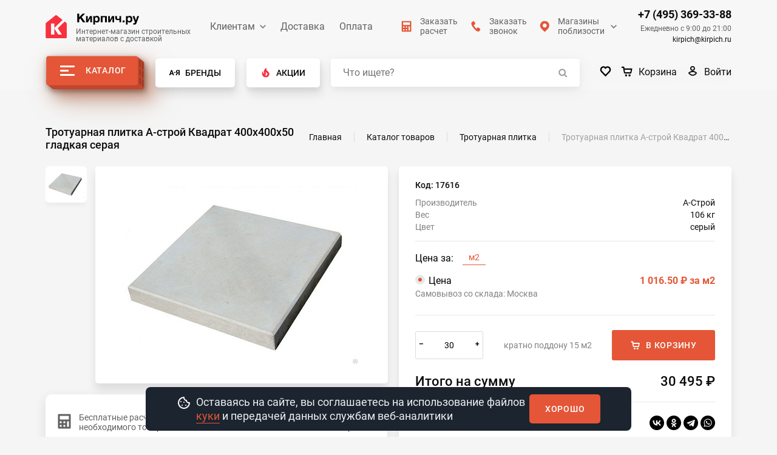

--- FILE ---
content_type: text/html; charset=UTF-8
request_url: https://www.kirpich.ru/shop/moshchenie_i_tsokol/trotuarnaya_plitka_besser_kvadrat_400x400kh50_gladkaya_seraya/
body_size: 49617
content:

<!DOCTYPE html>
<html lang="ru">
<head>
    <!-- Yandex.Metrika counter -->
        <noscript><div><img src="https://mc.yandex.ru/watch/218155" style="position:absolute; left:-9999px;" alt="" /></div></noscript>
    <!-- /Yandex.Metrika counter -->


    <meta http-equiv="Content-Language" content="ru">
    <meta name="google" content="notranslate">
    <meta http-equiv="Content-Type" content="text/html; charset=utf-8"/>

    <meta name="robots" content="index, follow, noyaca"/>
    <meta name="viewport" content="width=device-width, initial-scale=1, maximum-scale=1, user-scalable=no">
    <title>Тротуарная плитка А-строй Квадрат 400x400х50 гладкая серая купить по цене 1016.5 ₽ в Москве: каталог, характеристики, доставка от интернет-магазина Кирпич.РУ</title>
    <meta name="cmsmagazine" content="0591af55a212d18c503daee916f40219"/>

    <link rel="manifest" href="/kirpich.webmanifest.json" />

    <link rel="icon" href="/files/favicon/ico32x32.ico" sizes="any" />
    <link rel="icon" href="/files/favicon/ico32x32.ico" sizes="32x32" />
    <link rel="icon" href="/files/favicon/ico16x16.ico" sizes="16x16" />
    <link rel="icon" type="image/png" href="/files/favicon/png96x96.png" sizes="96x96" />

    <link rel="apple-touch-icon" href="/files/favicon/png32x32.png" sizes="32x32" />
    <link rel="apple-touch-icon" href="/files/favicon/png48x48.png" sizes="48x48" />
    <link rel="apple-touch-icon" href="/files/favicon/png64x64.png" sizes="64x64" />
    <link rel="apple-touch-icon" href="/files/favicon/png128x128.png" sizes="128x128" />
    <link rel="apple-touch-icon" href="/files/favicon/apple180x180.png" sizes="180x180" />
    <link rel="apple-touch-icon" href="/files/favicon/png256x256.png" sizes="256x256" />

    <link rel="icon" type="image/png" href="/files/favicon/android192x192.png" sizes="192x192" />
    <link rel="icon" type="image/png" href="/files/favicon/android512x512.png" sizes="512x512" />

    <meta name="msapplication-TileColor" content="#da532c" />
    <meta name="msapplication-TileImage" content="/files/favicon/png256x256" />

    <meta name="theme-color" content="#ffffff">
    <link rel="shortcut icon" href="/files/favicon/svg.svg" type="image/x-icon"/>

    <style>
        body {
            opacity: 0;
        }
    </style>
    <link rel="canonical" href="https://www.kirpich.ru/shop/moshchenie_i_tsokol/trotuarnaya_plitka_i_bruschatka/trotuarnaya_plitka_besser_kvadrat_400x400kh50_gladkaya_seraya/" />
<meta name="description" content="Тротуарная плитка А-строй Квадрат 400x400х50 гладкая серая в интернет-магазине Кирпич.Ру по наиболее выгодным ценам и лучшего качества. Оказываем помощь в выборе подходящих материалов. Цена материала от 1016.5 рублей." />
<script type="text/javascript" data-skip-moving="true">(function(w, d, n) {var cl = "bx-core";var ht = d.documentElement;var htc = ht ? ht.className : undefined;if (htc === undefined || htc.indexOf(cl) !== -1){return;}var ua = n.userAgent;if (/(iPad;)|(iPhone;)/i.test(ua)){cl += " bx-ios";}else if (/Windows/i.test(ua)){cl += ' bx-win';}else if (/Macintosh/i.test(ua)){cl += " bx-mac";}else if (/Linux/i.test(ua) && !/Android/i.test(ua)){cl += " bx-linux";}else if (/Android/i.test(ua)){cl += " bx-android";}cl += (/(ipad|iphone|android|mobile|touch)/i.test(ua) ? " bx-touch" : " bx-no-touch");cl += w.devicePixelRatio && w.devicePixelRatio >= 2? " bx-retina": " bx-no-retina";var ieVersion = -1;if (/AppleWebKit/.test(ua)){cl += " bx-chrome";}else if (/Opera/.test(ua)){cl += " bx-opera";}else if (/Firefox/.test(ua)){cl += " bx-firefox";}ht.className = htc ? htc + " " + cl : cl;})(window, document, navigator);</script>


<link href="/bitrix/cache/css/s1/inner_full/page_b74c4e4c292d25332d88c94f83167241/page_b74c4e4c292d25332d88c94f83167241_v1.css?17657854557775" type="text/css"  rel="stylesheet" />
<link href="/bitrix/cache/css/s1/inner_full/template_db3b342b2f9bd049825724fed32482e2/template_db3b342b2f9bd049825724fed32482e2_v1.css?1765785455356398" type="text/css"  data-template-style="true" rel="stylesheet" />







<style>.grecaptcha-badge {display: none;}</style>
<link rel="preload" href="/local/layout/font/roboto/Roboto-Medium.woff2" as="font" type="font/woff2" crossorigin>
<link rel="preload" href="/local/layout/font/roboto/Roboto-Bold.woff2" as="font" type="font/woff2" crossorigin>
<link rel="preload" href="/local/layout/font/roboto/Roboto-Regular.woff2" as="font" type="font/woff2" crossorigin>
<meta name="msvalidate.01" content="70FC080D2B117BC624FF5DF980303450" />



    <meta property="og:url" content="https://www.kirpich.ru/shop/moshchenie_i_tsokol/trotuarnaya_plitka_besser_kvadrat_400x400kh50_gladkaya_seraya/"><meta property="og:site_name" content="Кирпич.ру"><meta property="og:type" content="website"><meta property="og:image" content="https://www.kirpich.ru:443/local/include/logo.png"><meta property="og:title" content="Тротуарная плитка А-строй Квадрат 400x400х50 гладкая серая купить по цене 1016.5 ₽ в Москве: каталог, характеристики, доставка от интернет-магазина Кирпич.РУ"></head>

<body id="kirpich">
<!--<div class="loader__wrapper" data-preloader>
    <div class="loader">
        <div class="brick"></div>
        <div class="brick"></div>
        <div class="brick"></div>
        <div class="brick"></div>
        <div class="brick"></div>
        <div class="brick"></div>
        <div class="brick"></div>
        <div class="brick"></div>
        <div class="brick"></div>
        <div class="brick"></div>
    </div>
</div>
-->
<!-- Google Tag Manager (noscript) -->
<noscript><iframe src="https://www.googletagmanager.com/ns.html?id=GTM-P7BND2W"
                  height="0" width="0" style="display:none;visibility:hidden"></iframe></noscript>
<!-- End Google Tag Manager (noscript) -->

<!-- calltouch -->
<!-- calltouch -->
<div id="panel">
    </div>
<header id="header" class="header">
    <div class="container">
        <div class="top-bar">
            <span class="visible-xs menu-grid">
                <img src="/static/dist/images/dist/icons/burger.svg"/>
                  <svg class="top-bar__mobile-menu-close icon">
                      <use xlink:href="/static/dist/images/dist/sprite.svg#cross"></use>
                  </svg>
			</span>
            <div itemscope itemtype="https://schema.org/Organization" >
                <a href="/" itemprop="url" class="logo">
                    <img itemprop="logo" src="/static/dist/images/dist/logo.svg" alt="Кирпич.ру">
                    <span class="logo__text">
                        <img data-src="/static/dist/images/dist/logo-text.svg" alt="Кирпич.ру" class="lazyload">
                        <p>Интернет-магазин строительных <br>материалов с доставкой</p>
                    </span>
                </a>
            </div>
                <ul class="top-bar__mobile-menu">
                    <li class="top-bar__mobile-menu-item">
                <a class="top-bar__link" href="/about/">О нас</a>
            </li>
                    <li class="top-bar__mobile-menu-item">
                <a class="top-bar__link" href="/contact/">Контакты</a>
            </li>
                    <li class="top-bar__mobile-menu-item">
                <a class="top-bar__link" href="/akcii/">Акции</a>
            </li>
                    <li class="top-bar__mobile-menu-item">
                <a class="top-bar__link" href="/clients/chastnym-klientam/">Клиентам</a>
            </li>
                    <li class="top-bar__mobile-menu-item">
                <a class="top-bar__link" href="/delivery/">Доставка</a>
            </li>
                    <li class="top-bar__mobile-menu-item">
                <a class="top-bar__link" href="/payment/">Оплата</a>
            </li>
                    <li class="top-bar__mobile-menu-item">
                <a class="top-bar__link" href="/news/">Новости</a>
            </li>
                    <li class="top-bar__mobile-menu-item">
                <a class="top-bar__link" href="/article/">Статьи</a>
            </li>
                    <li class="top-bar__mobile-menu-item">
                <a class="top-bar__link" href="/brands/">Производители</a>
            </li>
                    <li class="top-bar__mobile-menu-item">
                <a class="top-bar__link" href="/clients/stroitelnym-kompaniyam-i-developeram/">Оптовым клиентам</a>
            </li>
                    <li class="top-bar__mobile-menu-item">
                <a class="top-bar__link" href="/reviews_yam/">Отзывы</a>
            </li>
            </ul>
                <ul class="top-bar__menu" itemscope="" itemtype="https://www.schema.org/SiteNavigationElement">
                                    <li class="top-bar__menu-item top-bar__menu-item--has-child">
                    <a href="#" itemprop="url">Клиентам</a>
                    <meta itemprop="name" content="Клиентам">
                    <ul class="top-bar__submenu">
                                                <li class="top-bar__submenu-item">
                    <a class="top-bar__link" href="/clients/chastnym-klientam/" itemprop="url">Клиентам</a>
                    <meta itemprop="name" content="Клиентам">
                </li>
                                                <li class="top-bar__submenu-item">
                    <a class="top-bar__link" href="/about/" itemprop="url">О нас</a>
                    <meta itemprop="name" content="О нас">
                </li>
                                                <li class="top-bar__submenu-item">
                    <a class="top-bar__link" href="/contact/" itemprop="url">Контакты</a>
                    <meta itemprop="name" content="Контакты">
                </li>
                                                <li class="top-bar__submenu-item">
                    <a class="top-bar__link" href="/news/" itemprop="url">Новости</a>
                    <meta itemprop="name" content="Новости">
                </li>
                                                <li class="top-bar__submenu-item">
                    <a class="top-bar__link" href="/article/" itemprop="url">Статьи</a>
                    <meta itemprop="name" content="Статьи">
                </li>
                                    </ul></li>
                                        <li class="top-bar__menu-item">
                    <a href="/delivery/" class="top-bar__link" itemprop="url">Доставка</a>
                    <meta itemprop="name" content="Доставка">
                </li>
                                                <li class="top-bar__menu-item">
                    <a href="/payment/" class="top-bar__link" itemprop="url">Оплата</a>
                    <meta itemprop="name" content="Оплата">
                </li>
                        </ul>
            <div class="top-bar__actions">
                <a href="#requestPopup" class="top-bar__action" data-fancybox onclick="ym(218155,'reachGoal','zayavkanaraschetklik'); ga('send', 'pageview','/zayavkanaraschetklik/'); return true;">
                    <img src="/static/dist/images/dist/icons/header-calc.svg"
                         alt="Заказать расчет">Заказать<br>расчет</a>
                <a href="#callbackPopup" class="top-bar__action" data-fancybox onclick="ym(218155,'reachGoal','zakazzvonklik'); ga('send', 'pageview','/zakazzvonklik/'); return true;">
                    <img src="/static/dist/images/dist/icons/header-phone.svg" alt="Заказать звонок">Заказать<br>звонок</a>
                    <div class="top-bar__action top-bar__action--has-dropdown">
        <img src="/static/dist/images/dist/icons/header-pin.svg"
             alt="Магазины поблизости">Магазины <br>поблизости        <div class="top-bar__action-dropdown">
            <ul class="top-bar__action-list">
                                    <li>
                        <a href="/contact/kosmonavta-volkova-12/">Космонавта Волкова, д.12 </a>
                    </li>
                                    <li>
                        <a href="/contact/konstruktor/">ТК &quot;Конструктор&quot; - 25 км МКАД</a>
                    </li>
                                    <li>
                        <a href="/contact/stroitelnyy-dvor-yauza/">ТК &quot;Яуза&quot; - 91 км МКАД</a>
                    </li>
                            </ul>
            <a href="/contact/" class="top-bar__icon-link">
                <svg class="icon icon-marker-small">
                    <use xlink:href="/static/dist/images/dist/sprite.svg#marker-small"></use>
                </svg>Смотреть на карте            </a>
        </div>
    </div>

            </div>
            <div class="top-bar__info">
                <a href="tel:+74953693388" class="top-bar__phone">
                    +7 (495) 369-33-88                </a>
               <img  class="telephone_whatsapp_img" src="/local/include/img/whatsapp-color-svgrepo-com.png"> <a href="https://wa.me/74953693388" class="top-bar__phone_whats_app" title="Связаться в whatsapp">Написать в WhatsApp</a>

                <div class="top-bar__time">
                    Ежедневно с&nbsp;9:00&nbsp;до&nbsp;21:00                </div>
                <a href="mailto:kirpich@kirpich.ru" class="top-bar__mail">
                    kirpich@kirpich.ru

                </a>
            </div>
            <a href="#callbackPopup" class="top-bar__phone-icon" data-fancybox>
                <img src="/static/dist/images/dist/header-phone.svg" alt="">
            </a>
        </div>
        <div class="header__main">
            <div class="header__menu-trigger">
                <a class="header__menu-toggle" href="/shop/">
                    <span class="header__hamburger">
                        <span></span>
                        <span></span>
                        <span></span>
                    </span>
                    Каталог
                </a>
                <div class="menu__wrapper">
    <svg class="menu__close icon">
        <use xlink:href="/static/dist/images/dist/sprite.svg#cross"></use>
    </svg>
    <ul class="menu__list menu__list--main">
        <li class="menu__list-item">
            <a href="/sale/" class="menu__list-link menu__list-link--active">Распродажа</a>
        </li>
        <li class="menu__list-item">
            <a href="/hit/"
               class="menu__list-link menu__list-link--active">Хиты продаж</a>
        </li>
                                <li class="menu__list-item">
                <a href="/shop/kirpich/"
                   class="menu__list-link">Кирпич</a>
                <span class="menu__arrow">
                    <img src="/static/dist/images/dist/icons/arrow-widget.svg" alt="">
                </span>
                                    <div class="menu__submenu-wrapper">
                        <div class="menu__submenu-content">
                            <div class="menu__submenu__inner">
                                <ul class="menu__list menu__list--submenu">
                                    <li class="menu__list-item">
                                        <span class="menu__list-link menu__list-link--title">Кирпич</span>
                                    </li>
                                                                            <li class="menu__list-item">
                                            <a href="/shop/kirpich/kirpich_stroitelnyy/" class="menu__list-link">
                                                Кирпич строительный                                            </a>
                                        </li>
                                                                            <li class="menu__list-item">
                                            <a href="/shop/kirpich/kirpich_oblitsovochnyy/" class="menu__list-link">
                                                Кирпич облицовочный                                            </a>
                                        </li>
                                                                            <li class="menu__list-item">
                                            <a href="/shop/kirpich/kirpich_klinkernyy/" class="menu__list-link">
                                                Кирпич клинкерный                                            </a>
                                        </li>
                                                                            <li class="menu__list-item">
                                            <a href="/shop/kirpich/kirpich_pechnoy/" class="menu__list-link">
                                                Кирпич печной                                            </a>
                                        </li>
                                                                            <li class="menu__list-item">
                                            <a href="/shop/kirpich/kirpich_silikatnyy/" class="menu__list-link">
                                                Кирпич силикатный                                            </a>
                                        </li>
                                                                            <li class="menu__list-item">
                                            <a href="/shop/kirpich/kirpich_ruchnoy_formovki/" class="menu__list-link">
                                                Кирпич ручной формовки                                            </a>
                                        </li>
                                                                            <li class="menu__list-item">
                                            <a href="/shop/kirpich/kirpich_giperpressovannyy/" class="menu__list-link">
                                                Кирпич гиперпрессованный                                            </a>
                                        </li>
                                                                    </ul>
                                                                    <ul class="menu__list menu__list--submenu">
                                        <li class="menu__list-item">
                                            <span class="menu__list-link menu__list-link--title">Бренды</span>
                                        </li>
                                                                                                                                    <li class="menu__list-item">
                                                <a href="/kirpich-dvoiony-gzhel/" class="menu__list-link">Кирпич двойной Гжель</a>
                                                                                        </li>
                                                                                                                                    <li class="menu__list-item">
                                                <a href="/kirpich/kirpich-zhkz/" class="menu__list-link">ЖКЗ</a>
                                                                                        </li>
                                                                                                                                    <li class="menu__list-item">
                                                <a href="/kirpich/kirpich-terbunskiy-gonchar/" class="menu__list-link">Тербунский гончар</a>
                                                                                        </li>
                                                                                                                                    <li class="menu__list-item">
                                                <a href="/kirpich/kirpich-pyatyy-element/" class="menu__list-link">Пятый Элемент</a>
                                                                                        </li>
                                                                                                                                    <li class="menu__list-item">
                                                <a href="/kirpich-kolchuginskiy-zavod/" class="menu__list-link">Кольчугинский завод</a>
                                                                                        </li>
                                                                                                                                    <li class="menu__list-item">
                                                <a href="/kirpich/kirpich-szlk/" class="menu__list-link">СЗЛК</a>
                                                                                        </li>
                                                                            </ul>
                                                            </div>
                                                            <div class="menu__submenu--popular">
                                    <div class="menu__list-link--title">Популярное</div>
                                    <ul class="menu__list menu__list--submenu menu__list--links">
                                                                                    <li class="menu__list-item">
                                                <a href="/kirpich-teplaya-keramika/"
                                                   class="menu__list-link">Теплая керамика</a>
                                            </li>
                                                                                    <li class="menu__list-item">
                                                <a href="/kirpich-korichneviy/"
                                                   class="menu__list-link">Коричневый</a>
                                            </li>
                                                                                    <li class="menu__list-item">
                                                <a href="https://www.kirpich.ru/shop/kirpich/kirpich_ruchnoy_formovki/"
                                                   class="menu__list-link">Ручной формовки</a>
                                            </li>
                                                                                    <li class="menu__list-item">
                                                <a href="/kirpich-keramicheskiy/"
                                                   class="menu__list-link">Керамический</a>
                                            </li>
                                                                                    <li class="menu__list-item">
                                                <a href="/shop/kirpich/kirpich_klinkernyy/"
                                                   class="menu__list-link">Клинкерный</a>
                                            </li>
                                                                                    <li class="menu__list-item">
                                                <a href="/shop/kirpich/kirpich_giperpressovannyy/"
                                                   class="menu__list-link">Гиперпрессованный</a>
                                            </li>
                                                                                    <li class="menu__list-item">
                                                <a href="/shop/kirpich/kirpich_silikatnyy/"
                                                   class="menu__list-link">Силикатный</a>
                                            </li>
                                                                                    <li class="menu__list-item">
                                                <a href="/kirpich-porizovanniy/"
                                                   class="menu__list-link">Поризованный</a>
                                            </li>
                                                                                    <li class="menu__list-item">
                                                <a href="/shop/kirpich/kirpich_pechnoy/"
                                                   class="menu__list-link">Печной</a>
                                            </li>
                                                                                    <li class="menu__list-item">
                                                <a href="/kirpich-dvoynoy/"
                                                   class="menu__list-link">Двойной</a>
                                            </li>
                                                                                    <li class="menu__list-item">
                                                <a href="/shop/kirpich/kirpich_oblitsovochnyy/"
                                                   class="menu__list-link">Облицовочный</a>
                                            </li>
                                                                                    <li class="menu__list-item">
                                                <a href="/shop/kirpich/kirpich_stroitelnyy/"
                                                   class="menu__list-link">Строительный</a>
                                            </li>
                                                                                    <li class="menu__list-item">
                                                <a href="/kirpich-beliy/"
                                                   class="menu__list-link">Белый</a>
                                            </li>
                                                                                    <li class="menu__list-item">
                                                <a href="/kirpich-chernyy/"
                                                   class="menu__list-link">Черный</a>
                                            </li>
                                                                                    <li class="menu__list-item">
                                                <a href="/kirpich-svetliy/"
                                                   class="menu__list-link">Светлый</a>
                                            </li>
                                                                                    <li class="menu__list-item">
                                                <a href="/kirpich-temniy/"
                                                   class="menu__list-link">Темный</a>
                                            </li>
                                                                                    <li class="menu__list-item">
                                                <a href="/kirpich-shchelevoy/"
                                                   class="menu__list-link">Щелевой</a>
                                            </li>
                                                                                    <li class="menu__list-item">
                                                <a href="/kirpich-polnotelyy/"
                                                   class="menu__list-link">Полнотелый</a>
                                            </li>
                                                                                    <li class="menu__list-item">
                                                <a href="/kirpich-abrikosovyy/"
                                                   class="menu__list-link">Абрикосовый</a>
                                            </li>
                                                                                    <li class="menu__list-item">
                                                <a href="/kirpich-bezhevyy/"
                                                   class="menu__list-link">Бежевый</a>
                                            </li>
                                                                                    <li class="menu__list-item">
                                                <a href="/kirpich-bordovyy/"
                                                   class="menu__list-link">Бордовый</a>
                                            </li>
                                                                                    <li class="menu__list-item">
                                                <a href="/kirpich-vanil/"
                                                   class="menu__list-link">Ваниль</a>
                                            </li>
                                                                                    <li class="menu__list-item">
                                                <a href="/kirpich-grafit/"
                                                   class="menu__list-link">Графит</a>
                                            </li>
                                                                                    <li class="menu__list-item">
                                                <a href="/kirpich-zelenyy/"
                                                   class="menu__list-link">Зеленый</a>
                                            </li>
                                                                                    <li class="menu__list-item">
                                                <a href="/kirpich-oranzhevyy/"
                                                   class="menu__list-link">Осенний лист</a>
                                            </li>
                                                                                    <li class="menu__list-item">
                                                <a href="/kirpich-koritsa/"
                                                   class="menu__list-link">Корица</a>
                                            </li>
                                                                                    <li class="menu__list-item">
                                                <a href="/kirpich-kremovyy/"
                                                   class="menu__list-link">Кремовый</a>
                                            </li>
                                                                                    <li class="menu__list-item">
                                                <a href="/kirpich-mokko/"
                                                   class="menu__list-link">Мокко</a>
                                            </li>
                                                                                    <li class="menu__list-item">
                                                <a href="/kirpich-persikovyy/"
                                                   class="menu__list-link">Персиковый</a>
                                            </li>
                                                                                    <li class="menu__list-item">
                                                <a href="/kirpich-pesochnyy/"
                                                   class="menu__list-link">Песочный</a>
                                            </li>
                                                                                    <li class="menu__list-item">
                                                <a href="/kirpich-pshenichnyy/"
                                                   class="menu__list-link">Пшеничное лето</a>
                                            </li>
                                                                                    <li class="menu__list-item">
                                                <a href="/kirpich-rozovyy/"
                                                   class="menu__list-link">Розовый</a>
                                            </li>
                                                                                    <li class="menu__list-item">
                                                <a href="/kirpich-seryy/"
                                                   class="menu__list-link">Серый</a>
                                            </li>
                                                                                    <li class="menu__list-item">
                                                <a href="/kirpich-siniy/"
                                                   class="menu__list-link">Синий</a>
                                            </li>
                                                                                    <li class="menu__list-item">
                                                <a href="/kirpich-solomennyy/"
                                                   class="menu__list-link">Соломенный</a>
                                            </li>
                                                                                    <li class="menu__list-item">
                                                <a href="/kirpich-terrakotovyy/"
                                                   class="menu__list-link">Терракотовый</a>
                                            </li>
                                                                                    <li class="menu__list-item">
                                                <a href="/kirpich-shokolad/"
                                                   class="menu__list-link">Шоколад</a>
                                            </li>
                                                                                    <li class="menu__list-item">
                                                <a href="/kirpich-slonovaya-kost/"
                                                   class="menu__list-link">Слоновая кость</a>
                                            </li>
                                                                                    <li class="menu__list-item">
                                                <a href="/kirpich-krasniy/"
                                                   class="menu__list-link">Красный</a>
                                            </li>
                                                                                    <li class="menu__list-item">
                                                <a href="/kirpich-jeltiy/"
                                                   class="menu__list-link">Желтый</a>
                                            </li>
                                                                                    <li class="menu__list-item">
                                                <a href="/kirpich-odinarniy/"
                                                   class="menu__list-link">Одинарный</a>
                                            </li>
                                                                                    <li class="menu__list-item">
                                                <a href="/pod-kamen-oblicovochnyy/"
                                                   class="menu__list-link">Под камень</a>
                                            </li>
                                                                                    <li class="menu__list-item">
                                                <a href="/kirpich-oblicovochnyy-pod-starinu/"
                                                   class="menu__list-link">Под старину</a>
                                            </li>
                                                                                    <li class="menu__list-item">
                                                <a href="/oblicovochnyy-kirpich-dlya-kamina/"
                                                   class="menu__list-link">Для камина</a>
                                            </li>
                                                                                    <li class="menu__list-item">
                                                <a href="/kirpich-dvoiony-gzhel/"
                                                   class="menu__list-link">Кирпич двойной Гжель</a>
                                            </li>
                                                                                    <li class="menu__list-item">
                                                <a href="/pustoteliy-keramicheskiy-kirpich/"
                                                   class="menu__list-link">Пустотелый керамический</a>
                                            </li>
                                                                                    <li class="menu__list-item">
                                                <a href="https://www.kirpich.ru/kirpich-polnoteliy-m200/"
                                                   class="menu__list-link">Полнотелый М-200</a>
                                            </li>
                                                                                    <li class="menu__list-item">
                                                <a href="/kirpich-m200/"
                                                   class="menu__list-link">М-200</a>
                                            </li>
                                                                                    <li class="menu__list-item">
                                                <a href="/kirpich-m300/"
                                                   class="menu__list-link">М-300</a>
                                            </li>
                                                                                    <li class="menu__list-item">
                                                <a href="/kirpich/kirpich-zhkz/"
                                                   class="menu__list-link">ЖКЗ</a>
                                            </li>
                                                                                    <li class="menu__list-item">
                                                <a href="/kirpich/kirpich-keramicheskiy-belyy/"
                                                   class="menu__list-link">Керамический, белый</a>
                                            </li>
                                                                                    <li class="menu__list-item">
                                                <a href="/kirpich/kirpich-keramicheskiy-zheltyy/"
                                                   class="menu__list-link">Керамический, желтый</a>
                                            </li>
                                                                                    <li class="menu__list-item">
                                                <a href="/kirpich/kirpich-terbunskiy-gonchar/"
                                                   class="menu__list-link">Тербунский гончар</a>
                                            </li>
                                                                                    <li class="menu__list-item">
                                                <a href="/kirpich/kirpich-keramicheskiy-bezhevyy/"
                                                   class="menu__list-link">Керамический, бежевый</a>
                                            </li>
                                                                                    <li class="menu__list-item">
                                                <a href="/kirpich/kirpich-keramicheskiy-korichnevyy/"
                                                   class="menu__list-link">Керамический, коричневый</a>
                                            </li>
                                                                                    <li class="menu__list-item">
                                                <a href="/kirpich/kirpich-pyatyy-element/"
                                                   class="menu__list-link">Пятый Элемент</a>
                                            </li>
                                                                                    <li class="menu__list-item">
                                                <a href="/kirpich-kolchuginskiy-zavod/"
                                                   class="menu__list-link">Кольчугинский завод</a>
                                            </li>
                                                                                    <li class="menu__list-item">
                                                <a href="/kirpich/kirpich-szlk/"
                                                   class="menu__list-link">СЗЛК</a>
                                            </li>
                                                                            </ul>
                                </div>
                                                    </div>
                                                    <div class="menu__submenu-banner">
                                                                    <img data-src="/upload/iblock/e26/e2625478fdf05997979b330f4794849d.jpg" class="js-lazy-image" alt="">
                                                           </div>
                                            </div>
                            </li>
                                <li class="menu__list-item">
                <a href="/shop/bloki/"
                   class="menu__list-link">Блоки</a>
                <span class="menu__arrow">
                    <img src="/static/dist/images/dist/icons/arrow-widget.svg" alt="">
                </span>
                                    <div class="menu__submenu-wrapper">
                        <div class="menu__submenu-content">
                            <div class="menu__submenu__inner">
                                <ul class="menu__list menu__list--submenu">
                                    <li class="menu__list-item">
                                        <span class="menu__list-link menu__list-link--title">Блоки</span>
                                    </li>
                                                                            <li class="menu__list-item">
                                            <a href="/shop/bloki/gazosilikatnye/" class="menu__list-link">
                                                Блоки газосиликатные                                            </a>
                                        </li>
                                                                            <li class="menu__list-item">
                                            <a href="/shop/bloki/gazobetonnye/" class="menu__list-link">
                                                Блоки газобетонные                                            </a>
                                        </li>
                                                                            <li class="menu__list-item">
                                            <a href="/shop/bloki/keramicheskie/" class="menu__list-link">
                                                Блоки керамические                                            </a>
                                        </li>
                                                                            <li class="menu__list-item">
                                            <a href="/shop/bloki/penobloki/" class="menu__list-link">
                                                Пеноблоки                                            </a>
                                        </li>
                                                                            <li class="menu__list-item">
                                            <a href="/shop/bloki/pazogrebnevye_plity/" class="menu__list-link">
                                                Пазогребневые плиты                                            </a>
                                        </li>
                                                                            <li class="menu__list-item">
                                            <a href="/shop/bloki/silikatnye_plity/" class="menu__list-link">
                                                Силикатные плиты                                             </a>
                                        </li>
                                                                            <li class="menu__list-item">
                                            <a href="/shop/bloki/keramzitobetonnye/" class="menu__list-link">
                                                Блоки керамзитобетонные                                            </a>
                                        </li>
                                                                            <li class="menu__list-item">
                                            <a href="/shop/bloki/peskobetonnye/" class="menu__list-link">
                                                Блоки пескобетонные                                            </a>
                                        </li>
                                                                            <li class="menu__list-item">
                                            <a href="/shop/bloki/u_obraznye_i_dugoobraznye_bloki/" class="menu__list-link">
                                                U-образные и дугообразные блоки                                            </a>
                                        </li>
                                                                            <li class="menu__list-item">
                                            <a href="/shop/bloki/polisterolbetonnye/" class="menu__list-link">
                                                Полистиролбетонные блоки                                            </a>
                                        </li>
                                                                            <li class="menu__list-item">
                                            <a href="/shop/bloki/peremychki/" class="menu__list-link">
                                                Перемычки                                            </a>
                                        </li>
                                                                    </ul>
                                                                    <ul class="menu__list menu__list--submenu">
                                        <li class="menu__list-item">
                                            <span class="menu__list-link menu__list-link--title">Бренды</span>
                                        </li>
                                                                                                                                    <li class="menu__list-item">
                                                <a href="/bloki-ksz-kostroma/" class="menu__list-link">КСЗ Кострома</a>
                                                                                        </li>
                                                                                                                                    <li class="menu__list-item">
                                                <a href="/bloki-kaluzhskiy-gazobeton/" class="menu__list-link">Калужский газобетон</a>
                                                                                        </li>
                                                                                                                                    <li class="menu__list-item">
                                                <a href="/bloki-bonolit/" class="menu__list-link">Bonolit</a>
                                                                                        </li>
                                                                                                                                    <li class="menu__list-item">
                                                <a href="/bloki-thermocube/" class="menu__list-link">Thermocube</a>
                                                                                        </li>
                                                                                                                                    <li class="menu__list-item">
                                                <a href="/bloki-egoryevsk/" class="menu__list-link">Cubi Block</a>
                                                                                        </li>
                                                                                                                                    <li class="menu__list-item">
                                                <a href="/bloki/bloki-novoblock/" class="menu__list-link">NOVOBLOCK</a>
                                                                                        </li>
                                                                                                                                    <li class="menu__list-item">
                                                <a href="/bloki/bloki-istkult/" class="menu__list-link">ISTKULT</a>
                                                                                        </li>
                                                                                                                                    <li class="menu__list-item">
                                                <a href="/bloki-eko-yaroslavl/" class="menu__list-link">Эко Ярославль</a>
                                                                                        </li>
                                                                                                                                    <li class="menu__list-item">
                                                <a href="/bloki-rosbk/" class="menu__list-link">РОСБК</a>
                                                                                        </li>
                                                                                                                                    <li class="menu__list-item">
                                                <a href="/bloki-staryy-oskol/" class="menu__list-link">Wehrhahn Старый Оскол</a>
                                                                                        </li>
                                                                            </ul>
                                                            </div>
                                                            <div class="menu__submenu--popular">
                                    <div class="menu__list-link--title">Популярное</div>
                                    <ul class="menu__list menu__list--submenu menu__list--links">
                                                                                    <li class="menu__list-item">
                                                <a href="/bloki-peregorodochnye/"
                                                   class="menu__list-link">Перегородочный</a>
                                            </li>
                                                                                    <li class="menu__list-item">
                                                <a href="/bloki-stenovye/"
                                                   class="menu__list-link">Стеновой</a>
                                            </li>
                                                                                    <li class="menu__list-item">
                                                <a href="/bloki-rosbk/"
                                                   class="menu__list-link">РОСБК</a>
                                            </li>
                                                                                    <li class="menu__list-item">
                                                <a href="/bloki-ksz-kostroma/"
                                                   class="menu__list-link">КСЗ Кострома</a>
                                            </li>
                                                                                    <li class="menu__list-item">
                                                <a href="/bloki-bonolit/"
                                                   class="menu__list-link">Bonolit</a>
                                            </li>
                                                                                    <li class="menu__list-item">
                                                <a href="/bloki-staryy-oskol/"
                                                   class="menu__list-link">Wehrhahn Старый Оскол</a>
                                            </li>
                                                                                    <li class="menu__list-item">
                                                <a href="/bloki-eko-yaroslavl/"
                                                   class="menu__list-link">Эко Ярославль</a>
                                            </li>
                                                                                    <li class="menu__list-item">
                                                <a href="/bloki-poritep/"
                                                   class="menu__list-link">Poritep Рязань</a>
                                            </li>
                                                                                    <li class="menu__list-item">
                                                <a href="/bloki-thermocube/"
                                                   class="menu__list-link">Thermocube</a>
                                            </li>
                                                                                    <li class="menu__list-item">
                                                <a href="/bloki-hebel-lipetsk/"
                                                   class="menu__list-link">Hebel Липецк</a>
                                            </li>
                                                                                    <li class="menu__list-item">
                                                <a href="/bloki-lksz-lipetsk/"
                                                   class="menu__list-link">ЛКСЗ Липецк</a>
                                            </li>
                                                                                    <li class="menu__list-item">
                                                <a href="/bloki-egoryevsk/"
                                                   class="menu__list-link">Cubi Block</a>
                                            </li>
                                                                                    <li class="menu__list-item">
                                                <a href="/bloki-kaluzhskiy-gazobeton/"
                                                   class="menu__list-link">Калужский газобетон</a>
                                            </li>
                                                                                    <li class="menu__list-item">
                                                <a href="/bloki-400х200х200/"
                                                   class="menu__list-link">200х200х400</a>
                                            </li>
                                                                                    <li class="menu__list-item">
                                                <a href="/bloki-60x40/"
                                                   class="menu__list-link">60х40</a>
                                            </li>
                                                                                    <li class="menu__list-item">
                                                <a href="/bloki-gazosilikatnye-peregorodochnye/"
                                                   class="menu__list-link">Для перегородок</a>
                                            </li>
                                                                                    <li class="menu__list-item">
                                                <a href="/bloki-polnotelie/"
                                                   class="menu__list-link">Полнотелые</a>
                                            </li>
                                                                                    <li class="menu__list-item">
                                                <a href="/gazobetonnye-bloki-100/"
                                                   class="menu__list-link">100 мм</a>
                                            </li>
                                                                                    <li class="menu__list-item">
                                                <a href="/gazobetonnye-bloki-200/"
                                                   class="menu__list-link">200 мм</a>
                                            </li>
                                                                                    <li class="menu__list-item">
                                                <a href="/gazobetonnye-bloki-250/"
                                                   class="menu__list-link">250 мм</a>
                                            </li>
                                                                                    <li class="menu__list-item">
                                                <a href="/gazobetonnye-bloki-50/"
                                                   class="menu__list-link">50 мм</a>
                                            </li>
                                                                                    <li class="menu__list-item">
                                                <a href="/bloki-pustotnie/"
                                                   class="menu__list-link">Пустотелые</a>
                                            </li>
                                                                                    <li class="menu__list-item">
                                                <a href="/shop/bloki/gazobetonnye/"
                                                   class="menu__list-link">Газобетон</a>
                                            </li>
                                                                                    <li class="menu__list-item">
                                                <a href="/shop/bloki/gazosilikatnye/"
                                                   class="menu__list-link">Газосиликат</a>
                                            </li>
                                                                                    <li class="menu__list-item">
                                                <a href="/shop/bloki/keramzitobetonnye/"
                                                   class="menu__list-link">Керамзитобетон</a>
                                            </li>
                                                                                    <li class="menu__list-item">
                                                <a href="/shop/bloki/penobloki/"
                                                   class="menu__list-link">Пенобетон</a>
                                            </li>
                                                                                    <li class="menu__list-item">
                                                <a href="/shop/bloki/peskobetonnye/"
                                                   class="menu__list-link">Пескобетон</a>
                                            </li>
                                                                                    <li class="menu__list-item">
                                                <a href="/shop/bloki/silikatnye_plity/"
                                                   class="menu__list-link">Силикатный</a>
                                            </li>
                                                                                    <li class="menu__list-item">
                                                <a href="/shop/bloki/keramicheskie/"
                                                   class="menu__list-link">Теплая керамика</a>
                                            </li>
                                                                                    <li class="menu__list-item">
                                                <a href="/bloki/bloki-borskiy-silikatniy-zavod/"
                                                   class="menu__list-link">БОРСКИЙ СИЛИКАТНЫЙ ЗАВОД</a>
                                            </li>
                                                                                    <li class="menu__list-item">
                                                <a href="/bloki/bloki-novoblock/"
                                                   class="menu__list-link">NOVOBLOCK</a>
                                            </li>
                                                                                    <li class="menu__list-item">
                                                <a href="/bloki/bloki-istkult/"
                                                   class="menu__list-link">ISTKULT</a>
                                            </li>
                                                                            </ul>
                                </div>
                                                    </div>
                                                    <div class="menu__submenu-banner">
                                                                    <img data-src="/upload/iblock/e26/e2625478fdf05997979b330f4794849d.jpg" class="js-lazy-image" alt="">
                                                           </div>
                                            </div>
                            </li>
                                <li class="menu__list-item">
                <a href="/shop/zhbi/"
                   class="menu__list-link">ЖБИ</a>
                <span class="menu__arrow">
                    <img src="/static/dist/images/dist/icons/arrow-widget.svg" alt="">
                </span>
                                    <div class="menu__submenu-wrapper">
                        <div class="menu__submenu-content">
                            <div class="menu__submenu__inner">
                                <ul class="menu__list menu__list--submenu">
                                    <li class="menu__list-item">
                                        <span class="menu__list-link menu__list-link--title">ЖБИ</span>
                                    </li>
                                                                            <li class="menu__list-item">
                                            <a href="/shop/zhbi/fundamentnye_bloki_fbs/" class="menu__list-link">
                                                Фундаментные блоки (фбс)                                            </a>
                                        </li>
                                                                            <li class="menu__list-item">
                                            <a href="/shop/zhbi/plity_perekrytiy_pustotnye/" class="menu__list-link">
                                                Плиты перекрытий пустотные                                            </a>
                                        </li>
                                                                            <li class="menu__list-item">
                                            <a href="/shop/zhbi/koltsa_kolodeznye/" class="menu__list-link">
                                                Кольца колодезные                                            </a>
                                        </li>
                                                                            <li class="menu__list-item">
                                            <a href="/shop/zhbi/peremychki_progony_zhbi/" class="menu__list-link">
                                                Перемычки, прогоны жби                                            </a>
                                        </li>
                                                                            <li class="menu__list-item">
                                            <a href="/shop/zhbi/plity_dorozhnye/" class="menu__list-link">
                                                Плиты дорожные                                            </a>
                                        </li>
                                                                            <li class="menu__list-item">
                                            <a href="/shop/zhbi/fundamentnye_podushki/" class="menu__list-link">
                                                Фундаментные подушки                                            </a>
                                        </li>
                                                                            <li class="menu__list-item">
                                            <a href="/shop/zhbi/elementy_ograzhdeniy/" class="menu__list-link">
                                                Элементы ограждений                                            </a>
                                        </li>
                                                                            <li class="menu__list-item">
                                            <a href="/shop/zhbi/lestnichnyy_marsh/" class="menu__list-link">
                                                Лестничный марш                                            </a>
                                        </li>
                                                                    </ul>
                                                            </div>
                                                    </div>
                                                    <div class="menu__submenu-banner">
                                                                    <img data-src="/upload/iblock/e26/e2625478fdf05997979b330f4794849d.jpg" class="js-lazy-image" alt="">
                                                           </div>
                                            </div>
                            </li>
                                <li class="menu__list-item">
                <a href="/shop/moshchenie_i_tsokol/"
                   class="menu__list-link">Тротуарная плитка</a>
                <span class="menu__arrow">
                    <img src="/static/dist/images/dist/icons/arrow-widget.svg" alt="">
                </span>
                                    <div class="menu__submenu-wrapper">
                        <div class="menu__submenu-content">
                            <div class="menu__submenu__inner">
                                <ul class="menu__list menu__list--submenu">
                                    <li class="menu__list-item">
                                        <span class="menu__list-link menu__list-link--title">Тротуарная плитка</span>
                                    </li>
                                                                            <li class="menu__list-item">
                                            <a href="/shop/moshchenie_i_tsokol/trotuarnaya_plitka_i_bruschatka/" class="menu__list-link">
                                                Тротуарная плитка и брусчатка                                            </a>
                                        </li>
                                                                            <li class="menu__list-item">
                                            <a href="/shop/moshchenie_i_tsokol/bordyur/" class="menu__list-link">
                                                Бордюр                                            </a>
                                        </li>
                                                                    </ul>
                                                                    <ul class="menu__list menu__list--submenu">
                                        <li class="menu__list-item">
                                            <span class="menu__list-link menu__list-link--title">Бренды</span>
                                        </li>
                                                                                                                                    <li class="menu__list-item">
                                                <a href="/trotuarnaya-plitka-braer/" class="menu__list-link">BRAER</a>
                                                                                        </li>
                                                                                                                                    <li class="menu__list-item">
                                                <a href="/moshchenie_i_tsokol/trotyarnaya-plitka-a-stroy/" class="menu__list-link">А-Строй</a>
                                                                                        </li>
                                                                                                                                    <li class="menu__list-item">
                                                <a href="/trotuarnaya-plitka-volokolamsk/" class="menu__list-link">Волоколамск</a>
                                                                                        </li>
                                                                                                                                    <li class="menu__list-item">
                                                <a href="/moshchenie_i_tsokol/trotuarnaya-plitka-342-mekhanicheskiy-zavod/" class="menu__list-link">342 Механический завод</a>
                                                                                        </li>
                                                                                                                                    <li class="menu__list-item">
                                                <a href="/trotuarnaya-plitka-braer-stariy-gorod/" class="menu__list-link">BRAER старый город</a>
                                                                                        </li>
                                                                            </ul>
                                                            </div>
                                                            <div class="menu__submenu--popular">
                                    <div class="menu__list-link--title">Популярное</div>
                                    <ul class="menu__list menu__list--submenu menu__list--links">
                                                                                    <li class="menu__list-item">
                                                <a href="/trotuarnaya-plitka-300x300x30/"
                                                   class="menu__list-link">300х300х30 мм</a>
                                            </li>
                                                                                    <li class="menu__list-item">
                                                <a href="/trotuarnaya-plitka-braer/"
                                                   class="menu__list-link">BRAER</a>
                                            </li>
                                                                                    <li class="menu__list-item">
                                                <a href="/trotuarnaya-plitka-dlya-dorojek/"
                                                   class="menu__list-link">Для дорожек на даче</a>
                                            </li>
                                                                                    <li class="menu__list-item">
                                                <a href="/trotuarnaya-plitka-200х100х60/"
                                                   class="menu__list-link">200х100х60 мм</a>
                                            </li>
                                                                                    <li class="menu__list-item">
                                                <a href="/trotuarnaya-plitka-200х100х40/"
                                                   class="menu__list-link">200х100х40 мм</a>
                                            </li>
                                                                                    <li class="menu__list-item">
                                                <a href="/trotuarnaya-plitka-100х100х60/"
                                                   class="menu__list-link">100х100х60 мм</a>
                                            </li>
                                                                                    <li class="menu__list-item">
                                                <a href="/trotuarnaya-plitka-400х400х40/"
                                                   class="menu__list-link">400х400х40 мм</a>
                                            </li>
                                                                                    <li class="menu__list-item">
                                                <a href="/trotuarnaya-plitka-500х500х50/"
                                                   class="menu__list-link">500х500х50 мм</a>
                                            </li>
                                                                                    <li class="menu__list-item">
                                                <a href="/trotuarnaya-plitka-gazonnaya-reshetka/"
                                                   class="menu__list-link">Газонная решетка</a>
                                            </li>
                                                                                    <li class="menu__list-item">
                                                <a href="/trotuarnaya-plitka-bulyzhnik-angliyskiy/"
                                                   class="menu__list-link">Булыжник английский</a>
                                            </li>
                                                                                    <li class="menu__list-item">
                                                <a href="/trotuarnaya-plitka-bruschatka/"
                                                   class="menu__list-link">Брусчатка</a>
                                            </li>
                                                                                    <li class="menu__list-item">
                                                <a href="/moshchenie_i_tsokol/trotyarnaya-plitka-a-stroy/"
                                                   class="menu__list-link">А-Строй</a>
                                            </li>
                                                                                    <li class="menu__list-item">
                                                <a href="/trotuarnaya-plitka-volokolamsk/"
                                                   class="menu__list-link">Волоколамск</a>
                                            </li>
                                                                                    <li class="menu__list-item">
                                                <a href="/moshchenie_i_tsokol/trotuarnaya-plitka-342-mekhanicheskiy-zavod/"
                                                   class="menu__list-link">342 Механический завод</a>
                                            </li>
                                                                                    <li class="menu__list-item">
                                                <a href="/trotuarnaya_plitka-500x500x50-seryy/"
                                                   class="menu__list-link">500x500x50 мм (серый)</a>
                                            </li>
                                                                                    <li class="menu__list-item">
                                                <a href="/trotuarnaya_plitka-400x400x40-seryy/"
                                                   class="menu__list-link">400x400x40 мм (серый)</a>
                                            </li>
                                                                                    <li class="menu__list-item">
                                                <a href="/trotuarnaya_plitka-300x300x30-seryy/"
                                                   class="menu__list-link">300x300x30 мм (серый)</a>
                                            </li>
                                                                                    <li class="menu__list-item">
                                                <a href="/trotuarnaya_plitka-300x300x30-krasnyy/"
                                                   class="menu__list-link">300x300x30 мм (красный)</a>
                                            </li>
                                                                                    <li class="menu__list-item">
                                                <a href="/trotuarnaya-plitka-braer-stariy-gorod/"
                                                   class="menu__list-link">BRAER старый город</a>
                                            </li>
                                                                                    <li class="menu__list-item">
                                                <a href="/trotuarnaya_plitka_protivoskolzyashaya/"
                                                   class="menu__list-link">Противоскользящая</a>
                                            </li>
                                                                                    <li class="menu__list-item">
                                                <a href="/betonnaya_trotuarnaya_plitka/"
                                                   class="menu__list-link">Бетон</a>
                                            </li>
                                                                                    <li class="menu__list-item">
                                                <a href="/trotuarnaya_plitka_kvadratnaya/"
                                                   class="menu__list-link">Квадрат</a>
                                            </li>
                                                                                    <li class="menu__list-item">
                                                <a href="/trotuarnaya_plitka_romb/"
                                                   class="menu__list-link">Ромб</a>
                                            </li>
                                                                                    <li class="menu__list-item">
                                                <a href="/gladkaya_fasadnaya_plitka/"
                                                   class="menu__list-link">Гладкая</a>
                                            </li>
                                                                                    <li class="menu__list-item">
                                                <a href="/relefnaya_fasadnaya_plitka/"
                                                   class="menu__list-link">Рельефная</a>
                                            </li>
                                                                                    <li class="menu__list-item">
                                                <a href="/trotuarnaya_plitka_kaliforniya/"
                                                   class="menu__list-link">Калифорния</a>
                                            </li>
                                                                                    <li class="menu__list-item">
                                                <a href="/trotuarnaya_plitka_parket/"
                                                   class="menu__list-link">Паркет</a>
                                            </li>
                                                                                    <li class="menu__list-item">
                                                <a href="/trotuarnaya_plitka_8_kirpichey/"
                                                   class="menu__list-link">8 кирпичей</a>
                                            </li>
                                                                                    <li class="menu__list-item">
                                                <a href="/trotuarnaya_plitka_12_kirpichey/"
                                                   class="menu__list-link">12 кирпичей</a>
                                            </li>
                                                                                    <li class="menu__list-item">
                                                <a href="/trotuarnaya_plitka_pautinka/"
                                                   class="menu__list-link">Паутинка</a>
                                            </li>
                                                                                    <li class="menu__list-item">
                                                <a href="/klinkernaya_bruschatka/"
                                                   class="menu__list-link">Клинкерная брусчатка</a>
                                            </li>
                                                                                    <li class="menu__list-item">
                                                <a href="/trotuarnaya-plitka-dlya-dorojek/"
                                                   class="menu__list-link">Для дорожек на даче</a>
                                            </li>
                                                                                    <li class="menu__list-item">
                                                <a href="/betonnaya_trotuarnaya_plitka/"
                                                   class="menu__list-link">Бетон</a>
                                            </li>
                                                                            </ul>
                                </div>
                                                    </div>
                                                    <div class="menu__submenu-banner">
                                                                    <img data-src="/upload/iblock/e26/e2625478fdf05997979b330f4794849d.jpg" class="js-lazy-image" alt="">
                                                           </div>
                                            </div>
                            </li>
                                <li class="menu__list-item">
                <a href="/shop/sukhie_smesi/"
                   class="menu__list-link">Сухие смеси</a>
                <span class="menu__arrow">
                    <img src="/static/dist/images/dist/icons/arrow-widget.svg" alt="">
                </span>
                                    <div class="menu__submenu-wrapper">
                        <div class="menu__submenu-content">
                            <div class="menu__submenu__inner">
                                <ul class="menu__list menu__list--submenu">
                                    <li class="menu__list-item">
                                        <span class="menu__list-link menu__list-link--title">Сухие смеси</span>
                                    </li>
                                                                            <li class="menu__list-item">
                                            <a href="/shop/sukhie_smesi/tsement/" class="menu__list-link">
                                                Цемент                                            </a>
                                        </li>
                                                                            <li class="menu__list-item">
                                            <a href="/shop/sukhie_smesi/shtukaturki/" class="menu__list-link">
                                                Штукатурки                                            </a>
                                        </li>
                                                                            <li class="menu__list-item">
                                            <a href="/shop/sukhie_smesi/shpaklevka/" class="menu__list-link">
                                                Шпаклевка                                            </a>
                                        </li>
                                                                            <li class="menu__list-item">
                                            <a href="/shop/sukhie_smesi/gruntovki/" class="menu__list-link">
                                                Грунтовки                                            </a>
                                        </li>
                                                                            <li class="menu__list-item">
                                            <a href="/shop/sukhie_smesi/nalivnye_poly/" class="menu__list-link">
                                                Наливные полы                                            </a>
                                        </li>
                                                                            <li class="menu__list-item">
                                            <a href="/shop/sukhie_smesi/plitochnyy_kley/" class="menu__list-link">
                                                Плиточный клей                                            </a>
                                        </li>
                                                                            <li class="menu__list-item">
                                            <a href="/shop/sukhie_smesi/setka_stroitelnaya/" class="menu__list-link">
                                                Сетка строительная                                            </a>
                                        </li>
                                                                            <li class="menu__list-item">
                                            <a href="/shop/sukhie_smesi/zatirki_i_kraska/" class="menu__list-link">
                                                Затирки и краска                                            </a>
                                        </li>
                                                                            <li class="menu__list-item">
                                            <a href="/shop/sukhie_smesi/antimoroznye_dobavki/" class="menu__list-link">
                                                Антиморозные добавки                                            </a>
                                        </li>
                                                                            <li class="menu__list-item">
                                            <a href="/shop/sukhie_smesi/tsementno_peschanye_smesi/" class="menu__list-link">
                                                Цементно-песчаные смеси                                            </a>
                                        </li>
                                                                            <li class="menu__list-item">
                                            <a href="/shop/sukhie_smesi/montazhnye_klei_i_rastvory/" class="menu__list-link">
                                                Монтажные клеи и растворы                                            </a>
                                        </li>
                                                                            <li class="menu__list-item">
                                            <a href="/shop/sukhie_smesi/shamotnaya_ogneupornaya_glina/" class="menu__list-link">
                                                Шамотная (огнеупорная) глина                                            </a>
                                        </li>
                                                                            <li class="menu__list-item">
                                            <a href="/shop/sukhie_smesi/tsvetnye_kladochnye_rastvory/" class="menu__list-link">
                                                Цветные кладочные растворы                                            </a>
                                        </li>
                                                                    </ul>
                                                                    <ul class="menu__list menu__list--submenu">
                                        <li class="menu__list-item">
                                            <span class="menu__list-link menu__list-link--title">Бренды</span>
                                        </li>
                                                                                                                                    <li class="menu__list-item">
                                                <a href="/sukhie_smesi/sukhie_smesi-dauer/" class="menu__list-link">Dauer</a>
                                                                                        </li>
                                                                                                                                    <li class="menu__list-item">
                                                <a href="/sukhie_smesi/sukhie_smesi-germes/" class="menu__list-link">Гермес</a>
                                                                                        </li>
                                                                                                                                    <li class="menu__list-item">
                                                <a href="/sukhie_smesi-peshelanskiy-gipsovyy-zavod/" class="menu__list-link">Пешеланский гипсовый завод</a>
                                                                                        </li>
                                                                                                                                    <li class="menu__list-item">
                                                <a href="/sukhie_smesi-kamennyy-tsvetok/" class="menu__list-link">Каменный цветок</a>
                                                                                        </li>
                                                                                                                                    <li class="menu__list-item">
                                                <a href="/sukhie_smesi/sukhie_smesi-perfekta/" class="menu__list-link">Перфекта</a>
                                                                                        </li>
                                                                                                                                    <li class="menu__list-item">
                                                <a href="/sukhie_smesi-osnovit/" class="menu__list-link">Основит</a>
                                                                                        </li>
                                                                            </ul>
                                                            </div>
                                                    </div>
                                                    <div class="menu__submenu-banner">
                                                                    <img data-src="/upload/iblock/e26/e2625478fdf05997979b330f4794849d.jpg" class="js-lazy-image" alt="">
                                                           </div>
                                            </div>
                            </li>
                                <li class="menu__list-item">
                <a href="/shop/fasadnaya_plitka/"
                   class="menu__list-link">Фасадная плитка</a>
                <span class="menu__arrow">
                    <img src="/static/dist/images/dist/icons/arrow-widget.svg" alt="">
                </span>
                                    <div class="menu__submenu-wrapper">
                        <div class="menu__submenu-content">
                            <div class="menu__submenu__inner">
                                <ul class="menu__list menu__list--submenu">
                                    <li class="menu__list-item">
                                        <span class="menu__list-link menu__list-link--title">Фасадная плитка</span>
                                    </li>
                                                                    </ul>
                                                                    <ul class="menu__list menu__list--submenu">
                                        <li class="menu__list-item">
                                            <span class="menu__list-link menu__list-link--title">Бренды</span>
                                        </li>
                                                                                                                                    <li class="menu__list-item">
                                                <a href="/fasadnaya-plitka-stroeher/" class="menu__list-link">Stroeher</a>
                                                                                        </li>
                                                                                                                                    <li class="menu__list-item">
                                                <a href="/fasadnaya-plitka-feldhaus-klinker/" class="menu__list-link">Feldhaus Klinker</a>
                                                                                        </li>
                                                                            </ul>
                                                            </div>
                                                            <div class="menu__submenu--popular">
                                    <div class="menu__list-link--title">Популярное</div>
                                    <ul class="menu__list menu__list--submenu menu__list--links">
                                                                                    <li class="menu__list-item">
                                                <a href="/fasadnaya-plitka-stroeher/"
                                                   class="menu__list-link">Stroeher</a>
                                            </li>
                                                                                    <li class="menu__list-item">
                                                <a href="/fasadnaya-plitka-feldhaus-klinker/"
                                                   class="menu__list-link">Feldhaus Klinker</a>
                                            </li>
                                                                                    <li class="menu__list-item">
                                                <a href="/plitka-klinkernaya-fasadnaya/"
                                                   class="menu__list-link">Плитка клинкерная фасадная</a>
                                            </li>
                                                                                    <li class="menu__list-item">
                                                <a href="/cokolnaya-plitka/"
                                                   class="menu__list-link">Цокольная плитка</a>
                                            </li>
                                                                                    <li class="menu__list-item">
                                                <a href="/plitka-oblicovochnaya-fasadnaya/"
                                                   class="menu__list-link">Плитка облицовочная фасадная</a>
                                            </li>
                                                                                    <li class="menu__list-item">
                                                <a href="/klinkernaya_plitka/"
                                                   class="menu__list-link">Клинкерная плитка</a>
                                            </li>
                                                                            </ul>
                                </div>
                                                    </div>
                                                    <div class="menu__submenu-banner">
                                                                    <img data-src="/upload/iblock/e26/e2625478fdf05997979b330f4794849d.jpg" class="js-lazy-image" alt="">
                                                           </div>
                                            </div>
                            </li>
                                <li class="menu__list-item">
                <a href="/shop/gipsokartonnye_sistemy/"
                   class="menu__list-link">Гипсокартонные системы</a>
                <span class="menu__arrow">
                    <img src="/static/dist/images/dist/icons/arrow-widget.svg" alt="">
                </span>
                                    <div class="menu__submenu-wrapper">
                        <div class="menu__submenu-content">
                            <div class="menu__submenu__inner">
                                <ul class="menu__list menu__list--submenu">
                                    <li class="menu__list-item">
                                        <span class="menu__list-link menu__list-link--title">Гипсокартонные системы</span>
                                    </li>
                                                                    </ul>
                                                            </div>
                                                            <div class="menu__submenu--popular">
                                    <div class="menu__list-link--title">Популярное</div>
                                    <ul class="menu__list menu__list--submenu menu__list--links">
                                                                                    <li class="menu__list-item">
                                                <a href="/gipsovoloknistyy-list-gvl/"
                                                   class="menu__list-link">Гипсоволокнистый лист (ГВЛ)</a>
                                            </li>
                                                                                    <li class="menu__list-item">
                                                <a href="/gipsokarton/"
                                                   class="menu__list-link">Гипсокартон</a>
                                            </li>
                                                                                    <li class="menu__list-item">
                                                <a href="/profil-dlya-gipsokartona/"
                                                   class="menu__list-link">Профиль для гипсокартона</a>
                                            </li>
                                                                                    <li class="menu__list-item">
                                                <a href="/elementy-krepleniya/"
                                                   class="menu__list-link">Элементы крепления</a>
                                            </li>
                                                                                    <li class="menu__list-item">
                                                <a href="/steklomagnievyy-list-sml/"
                                                   class="menu__list-link">Стекломагниевый лист (СМЛ)</a>
                                            </li>
                                                                            </ul>
                                </div>
                                                    </div>
                                                    <div class="menu__submenu-banner">
                                                                    <img data-src="/upload/iblock/e26/e2625478fdf05997979b330f4794849d.jpg" class="js-lazy-image" alt="">
                                                           </div>
                                            </div>
                            </li>
                                <li class="menu__list-item">
                <a href="/shop/krepleniya_armirovanie/"
                   class="menu__list-link">Крепления, армирование</a>
                <span class="menu__arrow">
                    <img src="/static/dist/images/dist/icons/arrow-widget.svg" alt="">
                </span>
                                    <div class="menu__submenu-wrapper">
                        <div class="menu__submenu-content">
                            <div class="menu__submenu__inner">
                                <ul class="menu__list menu__list--submenu">
                                    <li class="menu__list-item">
                                        <span class="menu__list-link menu__list-link--title">Крепления, армирование</span>
                                    </li>
                                                                    </ul>
                                                            </div>
                                                            <div class="menu__submenu--popular">
                                    <div class="menu__list-link--title">Популярное</div>
                                    <ul class="menu__list menu__list--submenu menu__list--links">
                                                                                    <li class="menu__list-item">
                                                <a href="/dyubel-dlya-teploizolyatsii/"
                                                   class="menu__list-link">Дюбель для теплоизоляции</a>
                                            </li>
                                                                                    <li class="menu__list-item">
                                                <a href="/gibkie-svyazi-dlya-oblicovochnogo-kirpicha/"
                                                   class="menu__list-link">Гибкие связи для облицовочного кирпича</a>
                                            </li>
                                                                                    <li class="menu__list-item">
                                                <a href="/ventilyacionnye-korobochki-dlya-kirpichnoy-kladki/"
                                                   class="menu__list-link">Вентиляционные коробочки для кирпичной кладки</a>
                                            </li>
                                                                                    <li class="menu__list-item">
                                                <a href="/ankernyy-bolt-po-betonu/"
                                                   class="menu__list-link">Анкерный болт по бетону</a>
                                            </li>
                                                                                    <li class="menu__list-item">
                                                <a href="/derzhatel-balki/"
                                                   class="menu__list-link">Держатель балки</a>
                                            </li>
                                                                                    <li class="menu__list-item">
                                                <a href="/setka-svarnaya-kladochnaya/"
                                                   class="menu__list-link">Сетка сварная кладочная</a>
                                            </li>
                                                                                    <li class="menu__list-item">
                                                <a href="/samorezy-pod-gipsokarton/"
                                                   class="menu__list-link">Саморезы под гипсокартон</a>
                                            </li>
                                                                                    <li class="menu__list-item">
                                                <a href="/samorezy-pod-derevo/"
                                                   class="menu__list-link">Саморезы под дерево</a>
                                            </li>
                                                                                    <li class="menu__list-item">
                                                <a href="/lenta-montazhnaya-ocinkovannaya/"
                                                   class="menu__list-link">Лента монтажная оцинкованная</a>
                                            </li>
                                                                            </ul>
                                </div>
                                                    </div>
                                                    <div class="menu__submenu-banner">
                                                                    <img data-src="/upload/iblock/e26/e2625478fdf05997979b330f4794849d.jpg" class="js-lazy-image" alt="">
                                                           </div>
                                            </div>
                            </li>
                                <li class="menu__list-item">
                <a href="/shop/gidroizolyatsiya/"
                   class="menu__list-link">Гидроизоляция</a>
                <span class="menu__arrow">
                    <img src="/static/dist/images/dist/icons/arrow-widget.svg" alt="">
                </span>
                                    <div class="menu__submenu-wrapper">
                        <div class="menu__submenu-content">
                            <div class="menu__submenu__inner">
                                <ul class="menu__list menu__list--submenu">
                                    <li class="menu__list-item">
                                        <span class="menu__list-link menu__list-link--title">Гидроизоляция</span>
                                    </li>
                                                                    </ul>
                                                                    <ul class="menu__list menu__list--submenu">
                                        <li class="menu__list-item">
                                            <span class="menu__list-link menu__list-link--title">Бренды</span>
                                        </li>
                                                                                                                                    <li class="menu__list-item">
                                                <a href="/gidroizolyaciya-tehnonikol/" class="menu__list-link">Технониколь</a>
                                                                                        </li>
                                                                                                                                    <li class="menu__list-item">
                                                <a href="/gidroizolyaciya-osnovit/" class="menu__list-link">Основит</a>
                                                                                        </li>
                                                                                                                                    <li class="menu__list-item">
                                                <a href="/gidroizolyaciya-glims/" class="menu__list-link">GLIMS</a>
                                                                                        </li>
                                                                                                                                    <li class="menu__list-item">
                                                <a href="/gidroizolyatsiya/gidroizolyatsiya-perfekta/" class="menu__list-link">Перфекта</a>
                                                                                        </li>
                                                                            </ul>
                                                            </div>
                                                            <div class="menu__submenu--popular">
                                    <div class="menu__list-link--title">Популярное</div>
                                    <ul class="menu__list menu__list--submenu menu__list--links">
                                                                                    <li class="menu__list-item">
                                                <a href="/gidroizolyaciya-dlya-basseyna/"
                                                   class="menu__list-link">Для бассейна</a>
                                            </li>
                                                                                    <li class="menu__list-item">
                                                <a href="/gidroizolyaciya-dlya-betona/"
                                                   class="menu__list-link">Для бетона</a>
                                            </li>
                                                                                    <li class="menu__list-item">
                                                <a href="/gidroizolyaciya-dlya-krovli-kryshi/"
                                                   class="menu__list-link">Для кровли</a>
                                            </li>
                                                                                    <li class="menu__list-item">
                                                <a href="/gidroizolyaciya-dlya-sten/"
                                                   class="menu__list-link">Для стен</a>
                                            </li>
                                                                                    <li class="menu__list-item">
                                                <a href="/gidroizolyaciya-dlya-fundamenta/"
                                                   class="menu__list-link">Для фундамента</a>
                                            </li>
                                                                                    <li class="menu__list-item">
                                                <a href="/gidroizolyaciya-tehnonikol/"
                                                   class="menu__list-link">Технониколь</a>
                                            </li>
                                                                                    <li class="menu__list-item">
                                                <a href="/gidroizolyaciya-osnovit/"
                                                   class="menu__list-link">Основит</a>
                                            </li>
                                                                                    <li class="menu__list-item">
                                                <a href="/gidroizolyaciya-glims/"
                                                   class="menu__list-link">GLIMS</a>
                                            </li>
                                                                                    <li class="menu__list-item">
                                                <a href="/gidroizolyacionnye-smesi-suhaya-smes/"
                                                   class="menu__list-link">Гидроизоляционные смеси</a>
                                            </li>
                                                                                    <li class="menu__list-item">
                                                <a href="/gidroizolyacionnye-plenki/"
                                                   class="menu__list-link">Гидроизоляционные пленки</a>
                                            </li>
                                                                                    <li class="menu__list-item">
                                                <a href="/gidroizolyacionnye-plenki-dlya-krovli-kryshi/"
                                                   class="menu__list-link">Пленки для кровли</a>
                                            </li>
                                                                                    <li class="menu__list-item">
                                                <a href="/gidroizolyacionnye-plenki-dlya-sten/"
                                                   class="menu__list-link">Пленки для стен</a>
                                            </li>
                                                                                    <li class="menu__list-item">
                                                <a href="/gidroizolyacionnye-plenki-dlya-fundamenta/"
                                                   class="menu__list-link">Пленки для фундамента</a>
                                            </li>
                                                                                    <li class="menu__list-item">
                                                <a href="/paroizolyaciya/"
                                                   class="menu__list-link">Пароизоляция</a>
                                            </li>
                                                                                    <li class="menu__list-item">
                                                <a href="/paroizolyaciya-dlya-krovli-kryshi/"
                                                   class="menu__list-link">Пароизоляция для кровли (крыши)</a>
                                            </li>
                                                                                    <li class="menu__list-item">
                                                <a href="/paroizolyaciya-dlya-fundamenta/"
                                                   class="menu__list-link">Пароизоляция для фундамента</a>
                                            </li>
                                                                                    <li class="menu__list-item">
                                                <a href="/paroizolyaciya-dlya-sten/"
                                                   class="menu__list-link">Пароизоляция для стен</a>
                                            </li>
                                                                                    <li class="menu__list-item">
                                                <a href="/paroizolyacionnye-membrany/"
                                                   class="menu__list-link">Пароизоляционные мембраны</a>
                                            </li>
                                                                                    <li class="menu__list-item">
                                                <a href="/rulonnaya-gidroizolyaciya/"
                                                   class="menu__list-link">Рулонная гидроизоляция</a>
                                            </li>
                                                                                    <li class="menu__list-item">
                                                <a href="/rulonnaya-gidroizolyaciya-tehnonikol/"
                                                   class="menu__list-link">Рулонная гидроизоляция Технониколь</a>
                                            </li>
                                                                                    <li class="menu__list-item">
                                                <a href="/rulonnaya-gidroizolyaciya-dlya-fundamenta/"
                                                   class="menu__list-link">Рулонная гидроизоляция для фундамента</a>
                                            </li>
                                                                                    <li class="menu__list-item">
                                                <a href="/gidroizolyatsiya/gidroizolyatsiya-perfekta/"
                                                   class="menu__list-link">Перфекта</a>
                                            </li>
                                                                            </ul>
                                </div>
                                                    </div>
                                                    <div class="menu__submenu-banner">
                                                                    <img data-src="/upload/iblock/e26/e2625478fdf05997979b330f4794849d.jpg" class="js-lazy-image" alt="">
                                                           </div>
                                            </div>
                            </li>
                                <li class="menu__list-item">
                <a href="/shop/utepliteli/"
                   class="menu__list-link">Утеплители</a>
                <span class="menu__arrow">
                    <img src="/static/dist/images/dist/icons/arrow-widget.svg" alt="">
                </span>
                                    <div class="menu__submenu-wrapper">
                        <div class="menu__submenu-content">
                            <div class="menu__submenu__inner">
                                <ul class="menu__list menu__list--submenu">
                                    <li class="menu__list-item">
                                        <span class="menu__list-link menu__list-link--title">Утеплители</span>
                                    </li>
                                                                            <li class="menu__list-item">
                                            <a href="/shop/utepliteli/mineralovatnaya_plita/" class="menu__list-link">
                                                Минераловатная плита                                            </a>
                                        </li>
                                                                            <li class="menu__list-item">
                                            <a href="/shop/utepliteli/penoplast/" class="menu__list-link">
                                                Пенопласт                                            </a>
                                        </li>
                                                                            <li class="menu__list-item">
                                            <a href="/shop/utepliteli/ekstrudirovannyy_penopolistirol/" class="menu__list-link">
                                                Экструдированный пенополистирол                                            </a>
                                        </li>
                                                                            <li class="menu__list-item">
                                            <a href="/shop/utepliteli/keramzit/" class="menu__list-link">
                                                Керамзит                                            </a>
                                        </li>
                                                                    </ul>
                                                                    <ul class="menu__list menu__list--submenu">
                                        <li class="menu__list-item">
                                            <span class="menu__list-link menu__list-link--title">Бренды</span>
                                        </li>
                                                                                                                                    <li class="menu__list-item">
                                                <a href="/uteplitel-rockwool/" class="menu__list-link">ROCKWOOL</a>
                                                                                        </li>
                                                                                                                                    <li class="menu__list-item">
                                                <a href="/uteplitel-knauf/" class="menu__list-link">Кнауф</a>
                                                                                        </li>
                                                                                                                                    <li class="menu__list-item">
                                                <a href="/uteplitel-Izovol/" class="menu__list-link">Izovol</a>
                                                                                        </li>
                                                                                                                                    <li class="menu__list-item">
                                                <a href="/utepliteli-tepleks_m/" class="menu__list-link">Теплекс-М</a>
                                                                                        </li>
                                                                            </ul>
                                                            </div>
                                                            <div class="menu__submenu--popular">
                                    <div class="menu__list-link--title">Популярное</div>
                                    <ul class="menu__list menu__list--submenu menu__list--links">
                                                                                    <li class="menu__list-item">
                                                <a href="/uteplitel-dlya-sten-snaruzhi/"
                                                   class="menu__list-link">Для стен снаружи</a>
                                            </li>
                                                                                    <li class="menu__list-item">
                                                <a href="/uteplitel-dlya-sten-iznutri/"
                                                   class="menu__list-link">Для стен изнутри</a>
                                            </li>
                                                                                    <li class="menu__list-item">
                                                <a href="/uteplitel-knauf-dlya-krovli/"
                                                   class="menu__list-link">Кнауф для кровли</a>
                                            </li>
                                                                                    <li class="menu__list-item">
                                                <a href="/uteplitel-knauf/"
                                                   class="menu__list-link">Кнауф</a>
                                            </li>
                                                                                    <li class="menu__list-item">
                                                <a href="/uteplitel-rockwool/"
                                                   class="menu__list-link">ROCKWOOL</a>
                                            </li>
                                                                                    <li class="menu__list-item">
                                                <a href="/uteplitel-Izovol/"
                                                   class="menu__list-link">Izovol</a>
                                            </li>
                                                                                    <li class="menu__list-item">
                                                <a href="/utepliteli-tepleks_m/"
                                                   class="menu__list-link">Теплекс-М</a>
                                            </li>
                                                                            </ul>
                                </div>
                                                    </div>
                                                    <div class="menu__submenu-banner">
                                                                    <img data-src="/upload/iblock/e26/e2625478fdf05997979b330f4794849d.jpg" class="js-lazy-image" alt="">
                                                           </div>
                                            </div>
                            </li>
                                <li class="menu__list-item">
                <a href="/shop/pilomaterialy/"
                   class="menu__list-link">Пиломатериалы</a>
                <span class="menu__arrow">
                    <img src="/static/dist/images/dist/icons/arrow-widget.svg" alt="">
                </span>
                                    <div class="menu__submenu-wrapper">
                        <div class="menu__submenu-content">
                            <div class="menu__submenu__inner">
                                <ul class="menu__list menu__list--submenu">
                                    <li class="menu__list-item">
                                        <span class="menu__list-link menu__list-link--title">Пиломатериалы</span>
                                    </li>
                                                                    </ul>
                                                            </div>
                                                            <div class="menu__submenu--popular">
                                    <div class="menu__list-link--title">Популярное</div>
                                    <ul class="menu__list menu__list--submenu menu__list--links">
                                                                                    <li class="menu__list-item">
                                                <a href="/doska-obreznaya/"
                                                   class="menu__list-link">Доска обрезная</a>
                                            </li>
                                                                                    <li class="menu__list-item">
                                                <a href="/brus-obreznoy/"
                                                   class="menu__list-link">Брус обрезной</a>
                                            </li>
                                                                            </ul>
                                </div>
                                                    </div>
                                                    <div class="menu__submenu-banner">
                                                                    <img data-src="/upload/iblock/e26/e2625478fdf05997979b330f4794849d.jpg" class="js-lazy-image" alt="">
                                                           </div>
                                            </div>
                            </li>
                                <li class="menu__list-item">
                <a href="/shop/pesok_i_shcheben/"
                   class="menu__list-link">Песок и щебень</a>
                <span class="menu__arrow">
                    <img src="/static/dist/images/dist/icons/arrow-widget.svg" alt="">
                </span>
                                    <div class="menu__submenu-wrapper">
                        <div class="menu__submenu-content">
                            <div class="menu__submenu__inner">
                                <ul class="menu__list menu__list--submenu">
                                    <li class="menu__list-item">
                                        <span class="menu__list-link menu__list-link--title">Песок и щебень</span>
                                    </li>
                                                                    </ul>
                                                            </div>
                                                            <div class="menu__submenu--popular">
                                    <div class="menu__list-link--title">Популярное</div>
                                    <ul class="menu__list menu__list--submenu menu__list--links">
                                                                                    <li class="menu__list-item">
                                                <a href="/shcheben-graviyniy/"
                                                   class="menu__list-link">Гравийный</a>
                                            </li>
                                                                                    <li class="menu__list-item">
                                                <a href="/shcheben-graviyniy-20-40/"
                                                   class="menu__list-link">20-40мм</a>
                                            </li>
                                                                            </ul>
                                </div>
                                                    </div>
                                                    <div class="menu__submenu-banner">
                                                                    <img data-src="/upload/iblock/e26/e2625478fdf05997979b330f4794849d.jpg" class="js-lazy-image" alt="">
                                                           </div>
                                            </div>
                            </li>
                                <li class="menu__list-item">
                <a href="/shop/napolnaya_plitka_i_stupeni/"
                   class="menu__list-link">Напольная плитка и ступени</a>
                <span class="menu__arrow">
                    <img src="/static/dist/images/dist/icons/arrow-widget.svg" alt="">
                </span>
                                    <div class="menu__submenu-wrapper">
                        <div class="menu__submenu-content">
                            <div class="menu__submenu__inner">
                                <ul class="menu__list menu__list--submenu">
                                    <li class="menu__list-item">
                                        <span class="menu__list-link menu__list-link--title">Напольная плитка и ступени</span>
                                    </li>
                                                                            <li class="menu__list-item">
                                            <a href="/shop/napolnaya_plitka_i_stupeni/plitka_napolnaya/" class="menu__list-link">
                                                Плитка напольная                                            </a>
                                        </li>
                                                                            <li class="menu__list-item">
                                            <a href="/shop/napolnaya_plitka_i_stupeni/tsokol/" class="menu__list-link">
                                                Цоколь                                            </a>
                                        </li>
                                                                            <li class="menu__list-item">
                                            <a href="/shop/napolnaya_plitka_i_stupeni/plintus/" class="menu__list-link">
                                                Плинтус                                            </a>
                                        </li>
                                                                            <li class="menu__list-item">
                                            <a href="/shop/napolnaya_plitka_i_stupeni/stupeni/" class="menu__list-link">
                                                Ступени                                            </a>
                                        </li>
                                                                            <li class="menu__list-item">
                                            <a href="/shop/napolnaya_plitka_i_stupeni/podstupenok/" class="menu__list-link">
                                                Подступенок                                            </a>
                                        </li>
                                                                            <li class="menu__list-item">
                                            <a href="/shop/napolnaya_plitka_i_stupeni/aksessuary_1/" class="menu__list-link">
                                                Аксессуары                                            </a>
                                        </li>
                                                                    </ul>
                                                                    <ul class="menu__list menu__list--submenu">
                                        <li class="menu__list-item">
                                            <span class="menu__list-link menu__list-link--title">Бренды</span>
                                        </li>
                                                                                                                                    <li class="menu__list-item">
                                                <a href="/klinkernaja-plitka-dlja-stupenej-stroeher/" class="menu__list-link">Stroeher</a>
                                                                                        </li>
                                                                            </ul>
                                                            </div>
                                                            <div class="menu__submenu--popular">
                                    <div class="menu__list-link--title">Популярное</div>
                                    <ul class="menu__list menu__list--submenu menu__list--links">
                                                                                    <li class="menu__list-item">
                                                <a href="/klinkernaya-plitka-dlya-stupenej/"
                                                   class="menu__list-link">Для ступеней</a>
                                            </li>
                                                                                    <li class="menu__list-item">
                                                <a href="/klinkernaja-plitka-dlja-stupenej-stroeher/"
                                                   class="menu__list-link">Stroeher</a>
                                            </li>
                                                                                    <li class="menu__list-item">
                                                <a href="/neskolzjashhaja-klinkernaja-plitka-dlja-stupenej/"
                                                   class="menu__list-link">Нескользящая</a>
                                            </li>
                                                                                    <li class="menu__list-item">
                                                <a href="/morozostojkaja-plitka-dlja-stupenej/"
                                                   class="menu__list-link">Морозостойкая</a>
                                            </li>
                                                                            </ul>
                                </div>
                                                    </div>
                                                    <div class="menu__submenu-banner">
                                                                    <img data-src="/upload/iblock/e26/e2625478fdf05997979b330f4794849d.jpg" class="js-lazy-image" alt="">
                                                           </div>
                                            </div>
                            </li>
                                <li class="menu__list-item">
                <a href="/shop/krovelnye_materiali/"
                   class="menu__list-link">Кровельные материалы</a>
                <span class="menu__arrow">
                    <img src="/static/dist/images/dist/icons/arrow-widget.svg" alt="">
                </span>
                                    <div class="menu__submenu-wrapper">
                        <div class="menu__submenu-content">
                            <div class="menu__submenu__inner">
                                <ul class="menu__list menu__list--submenu">
                                    <li class="menu__list-item">
                                        <span class="menu__list-link menu__list-link--title">Кровельные материалы</span>
                                    </li>
                                                                            <li class="menu__list-item">
                                            <a href="/shop/krovelnye_materiali/krovelnye_materialy/" class="menu__list-link">
                                                Кровельные материалы                                            </a>
                                        </li>
                                                                    </ul>
                                                            </div>
                                                    </div>
                                                    <div class="menu__submenu-banner">
                                                                    <img data-src="/upload/iblock/e26/e2625478fdf05997979b330f4794849d.jpg" class="js-lazy-image" alt="">
                                                           </div>
                                            </div>
                            </li>
            </ul>
</div>
            </div>
            <a href="/brands/" class="header__icon-link">
                <img src="/static/dist/images/dist/icons/header-icon1.svg" alt="Бренды">Бренды
            </a>
            <a href="/akcii/" class="header__icon-link">
                <img src="/static/dist/images/dist/icons/header-icon2.svg" alt="Акции">Акции
            </a>
            <div class="header__mobile-wrap">
                <form class="header__search js-header-search-form" action="/shop/">
    <input type="text" name="q" id="autocomplete" placeholder="Что ищете?"
           autocomplete="off"/>
    <span class="header__search-icon">
    	<svg class="icon icon-header-search">
            <use xlink:href="/static/dist/images/dist/sprite.svg#header-search"></use>
        </svg>
    </span>
    <button type="submit" class="header__submit">
        <svg class="icon icon-header-search">
            <use xlink:href="/static/dist/images/dist/sprite.svg#header-search"></use>
        </svg>
    </button>
    <span class="header__search-close">
        <svg class="icon icon-cross">
            <use xlink:href="/static/dist/images/dist/sprite.svg#cross"></use>
        </svg>
    </span>
    <div class="search-dropdown">
        <div class="search-dropdown__inner">
            <div class="search-dropdown__section js-sections">
                <div class="search-dropdown__section-title js-section-block-title">Категории</div>
            </div>
            <div class="search-dropdown__section">
                <div class="search-dropdown__section-title js-elements-block-title">Товары</div>
            </div>
        </div>
    </div>
</form>                <div class="header__meta">
                    <a href="/favorites/" class="header__favorite js-favorite-refresh">
        <svg width="20" height="19" viewBox="0 0 20 19" fill="none" xmlns="https://www.w3.org/2000/svg">
        <path d="M16.6706 10.0412L10.0074 17L3.34419 10.0412C2.90469 9.59023 2.5585 9.04818 2.32743 8.44919C2.09635 7.8502 1.98539 7.20725 2.00154 6.56082C2.01769 5.91439 2.16059 5.27848 2.42125 4.69315C2.68191 4.10782 3.05468 3.58574 3.51609 3.15979C3.97749 2.73383 4.51754 2.41323 5.10222 2.21818C5.6869 2.02312 6.30355 1.95783 6.91333 2.02643C7.52312 2.09502 8.11283 2.29601 8.64533 2.61673C9.17783 2.93745 9.64159 3.37097 10.0074 3.88997C10.3748 3.37474 10.8391 2.94501 11.3712 2.62769C11.9034 2.31037 12.4919 2.11229 13.1 2.04584C13.708 1.97939 14.3226 2.046 14.9051 2.24151C15.4876 2.43703 16.0256 2.75722 16.4854 3.18207C16.9452 3.60691 17.3169 4.12726 17.5772 4.71054C17.8375 5.29382 17.9808 5.92747 17.9982 6.57185C18.0156 7.21623 17.9067 7.85745 17.6782 8.45539C17.4498 9.05333 17.1068 9.59511 16.6706 10.0468"
              stroke="black" stroke-width="2.5" stroke-linecap="round" stroke-linejoin="round"/>
    </svg>
        </a>                    <a href="/cart/" class="header__cart js-basket-refresh">
        <span class="cart-icon">
        <svg class="icon"><use xlink:href="/static/dist/images/dist/sprite.svg#cart"></use></svg>
            </span>
    Корзина    </a>                                            <a href="#loginPopup" data-fancybox="login" class="header__user">
                            <svg class="icon">
                                <use xlink:href="/static/dist/images/dist/sprite.svg#user"></use>
                            </svg>
                            Войти
                        </a>
                                        <div class="favorite-tooltip">
                        <div class="favorite-tooltip__title">
                            <img src="/static/dist/images/dist/favorite-check.svg" alt="">
                            Товар добавлен в избранное
                        </div>
                        <div class="favorite-tooltip__close">
                            <img src="/static/dist/images/dist/bold-close.svg" alt="">
                        </div>
                        <div class="favorite-tooltip__link">
                            <a href="/favorites/">Посмотреть</a>
                        </div>
                    </div>
                </div>
            </div>
        </div>
    </div>
</header>
<div class="container">
    <div class="single-card__head long-page-title">
        <span class="back" onclick="window.history.back();">
            <svg class="icon"><use xlink:href="/static/dist/images/dist/sprite.svg#arrow-left"></use></svg>
        </span>
                    <h1 class="page-title">Тротуарная плитка А-строй Квадрат 400x400х50 гладкая серая</h1>
                    <ul class="breadcrumbs" itemscope itemtype="http://schema.org/BreadcrumbList">
			<li id="bx_breadcrumb_0" itemscope="" itemprop="itemListElement" itemtype="https://schema.org/ListItem">
				<a class="breadcrumbs__link" href="/" title="Главная" itemprop="item">
					<span itemprop="name">Главная</span>
				</a>
				<meta itemprop="position" content="1">
			</li>
			<li id="bx_breadcrumb_1" itemscope="" itemprop="itemListElement" itemtype="https://schema.org/ListItem">
				<a class="breadcrumbs__link" href="/shop/" title="Каталог товаров" itemprop="item">
					<span itemprop="name">Каталог товаров</span>
				</a>
				<meta itemprop="position" content="2">
			</li>
			<li id="bx_breadcrumb_2" itemscope="" itemprop="itemListElement" itemtype="https://schema.org/ListItem">
				<a class="breadcrumbs__link" href="/shop/moshchenie_i_tsokol/" title="Тротуарная плитка" itemprop="item">
					<span itemprop="name">Тротуарная плитка</span>
				</a>
				<meta itemprop="position" content="3">
			</li>
			<li>
				<span class="breadcrumbs__current" itemprop="name">Тротуарная плитка А-строй Квадрат 400x400х50 гладкая серая</span>
			</li></ul>    </div>

    
    
    

    <div itemscope itemtype="https://schema.org/Product">
                <div class="single-card__main" id="bx_117848907_104445">
            <meta itemprop="brand" content="А-Строй">
            <meta itemprop="name" content="Тротуарная плитка А-строй Квадрат 400x400х50 гладкая серая">
            <div class="single-card__left">
                <div class="single-card__mobile-meta">
                    <span>Код: 17616</span>
                    <a href="#single-tabs" class="jump-to">Характеристики</a>
                </div>
                <div class="single-card__gallery">

                    
                                        <div class="swiper-thumb-next">
                        <img src="/static/dist/images/dist/icons/arrow-down.svg" alt="">
                    </div>
                    <div class="swiper-thumb-prev">
                        <img src="/static/dist/images/dist/icons/arrow-down.svg" alt="">
                    </div>
                    <div class="single-card__gallery-thumbs swiper-container">
                        <div class="swiper-wrapper">
                                                                                        <div class="swiper-slide" data-entity="slider-control">
                                    <img src="/upload/iblock/2a3/ca7wtask7rrr64j8ow25caiyxt054wvn.jpg"
                                         alt="Тротуарная плитка А-строй Квадрат 400x400х50 гладкая серая – 1"
                                         title="Тротуарная плитка А-строй Квадрат 400x400х50 гладкая серая – 1">
                                </div>
                                                                                    
                            
                                                    </div>
                    </div>
                    <div class="single-card__gallery-main swiper-container" data-entity="images-container">
                        <div class="swiper-wrapper">
                                                                                        <div class="swiper-slide" data-entity="image">
                                    <a href="/upload/iblock/2a3/ca7wtask7rrr64j8ow25caiyxt054wvn.jpg" data-fancybox="gallery">
                                        <img src="/upload/resize_cache/iblock/2a3/440_300_1/ca7wtask7rrr64j8ow25caiyxt054wvn.jpg"
                                             alt="Тротуарная плитка А-строй Квадрат 400x400х50 гладкая серая – 1" itemprop="image"
                                             title="Тротуарная плитка А-строй Квадрат 400x400х50 гладкая серая – 1">
                                    </a>
                                </div>
                                                                                    
                            
                                                                                </div>
                    </div>
                </div>
                <div class="single-card__features">
    <div class="main-features__list">
        <div class="main-feature">
            <div class="main-feature__icon">
                <img src="/static/dist/images/dist/feature2.png" alt="">
            </div>
            <a href="#requestPopup" data-fancybox class="main-feature__title">
                Бесплатные расчеты <br>необходимого товара            </a>
        </div>
        <div class="main-feature">
            <div class="main-feature__icon">
                <img src="/static/dist/images/dist/feature5.png" alt="">
            </div>
            <a href="/payment/" class="main-feature__title">
                Оплата по факту доставки <br>Наличный и безналичный расчет            </a>
        </div>
    </div>
    <div class="main-feature__banner">
        <img src="/static/dist/images/dist/feature-banner3.png" alt="">
        <div class="main-feature__banner-inner">
            <div class="main-feature__banner-title">
                Дополнительная скидка до 10%            </div>
            <div class="main-feature__banner-subtitle">
                Для заказов от 200 шт к указанной розничной цене            </div>
        </div>
    </div>
    <div class="main-feature__banner">
        <img src="/static/dist/images/dist/feature-banner4.png" alt="">
        <div class="main-feature__banner-inner">
            <div class="main-feature__banner-title">
                Строительная организация?            </div>
            <div class="main-feature__banner-subtitle">
                Предусмотрены переговоры по снижению цен            </div>
        </div>
    </div>
</div>
            </div>
            <div class="single-card__content">
                <div class="single-card__meta">
                    <div class="single-card__meta--left">
                        <span>Код: 17616</span>
                    </div>
                                    </div>
                                    <ul class="single-card__specs">
                                                    <li>
                                <span>Производитель</span>
                                <span>А-Строй</span>
                            </li>
                                                                            <li>
                                <span>Вес</span>
                                <span>106 кг</span>
                            </li>
                                                                            <li>
                                <span>Цвет</span>
                                <span>серый</span>
                            </li>
                                            </ul>
                                                    <div class="single-card__switch">
                        <div class="unit-switch">
                            <form action="">
                                <div class="unit-switch__wrapper">
                                    <div class="unit-switch__title">Цена за:</div>
                                    <div class="unit-switch__group">
                                                                                                                            <div class="unit-switch__radio unit-switch__radio--disabled">
                                                <input type="radio" name="unitType"
                                                       data-value="шт"
                                                       id="unitSingle-104445"
                                                                                                              data-item-id="104445" data-radio-price="by_item">
                                                <label for="unitSingle-104445">шт</label>
                                            </div>
                                            <div class="unit-switch__radio">
                                                <input type="radio" name="unitType"
                                                       id="unitSquare-104445"
                                                       data-value="м2"
                                                       checked                                                       data-item-id="104445"
                                                       data-radio-price="by_meter">
                                                <label for="unitSquare-104445">м2</label>
                                            </div>
                                            <div class="unit-switch__radio unit-switch__radio--disabled">
                                                <input type="radio" name="unitType" id="unitCube-104445"
                                                       data-value="м3"
                                                                                                              data-item-id="104445" data-radio-price="by_cube">
                                                <label for="unitCube-104445">м3</label>
                                            </div>
                                                                            </div>
                                </div>
                            </form>
                        </div>
                    </div>
                    <div class="single-card__prices">
                        <!-- prices-block -->
                                                    
                                                                                                                                    <div class="single-card__price-item radio" itemprop="offers" itemscope
                                     itemtype="https://schema.org/Offer">
                                    <meta itemprop="https://schema.org/price"
                                          content="1016.5">
                                    <meta itemprop="https://schema.org/priceCurrency"
                                          content="RUB">
                                    <meta itemprop="https://schema.org/url" content="/shop/moshchenie_i_tsokol/trotuarnaya_plitka_besser_kvadrat_400x400kh50_gladkaya_seraya/"/>
                                    <input checked type="radio" id="bas" name="radioPrice" class="radio-price"
                                           data-price="5"
                                                                                    data-step="15,36"
                                                                                   data-cost="1016.5"
                                                                                    data-real-quanity="15"
                                                                                >
                                    <label for="bas">
                                        Цена                                        <span class="product_content_info">1 016.50 ₽                                        <span class="measure">за м2</span></span>
                                    </label>
                                    <div class="radio__description">
                                        Самовывоз со склада: Москва                                    </div>
                                </div>
                                                                            <!-- prices-block -->
                    </div>
                                <div style="display: none" id="itmprc" class="price lvl-2">
                    <div class="cur lvl">
                        <span class="show_price_bold" id="showPrice">0.00</span><i class="equal">руб. / 1
                            <span>м2</span></i>
                        <div class="clr"></div>
                    </div>
                </div>
                <div class="single-card__actions" data-entity="main-button-container"
                     id="bx_117848907_104445_basket_actions">
                    <div class="quantity">
                        <!-- quantity-block -->
                        <input id="edit-qty" class="input-number" type="text" maxlength="6"
                               name="quantity" size="5" min="0" step="1"
                               data-coefficient="1"
                                                            value="15"
                            >
                        <span class="input-decrement" onclick="RoundDown()">–</span>
                        <span class="input-increment" onclick="RoundUp()">+</span>
                        <!-- quantity-block -->
                    </div>
                                            <div class="quantity__description">
                                                                                                <div id="norm-poddon">
                                        <!-- na-poddone -->
                                        кратно поддону 15 м2                                        <!-- na-poddone -->
                                    </div>
                                                                                                                    </div>
                                                                <a href="javascript:void(0);" class="card__btn" id="bx_117848907_104445_add_basket_link"
                                                       onclick="ym(218155,'reachGoal','vkorzinuklik'); ga('send', 'pageview','/vkorzinuklik/'); return true; ">
                            <svg class="icon">
                                <use xlink:href="/static/dist/images/dist/sprite.svg#cart-white"></use>
                            </svg>
                            В корзину                        </a>
                                    </div>
                                    <div class="single-card__total">
                        <span>Итого на сумму</span>
                        <span id="outprc"></span>
                    </div>
                
                <div class="single-card__bottom">
                                        <div class="single-card__popups" style="justify-content: space-between" >
                                                                            <a href="#deliveryPopup" data-fancybox class="single-card__popup-link">
                                <svg class="icon">
                                    <use xlink:href="/static/dist/images/dist/sprite.svg#single-delivery"></use>
                                </svg>
                                Расчет доставки                            </a>
                                                <a href="#" class="single-card__popup-link" onclick="window.print()" style="position: relative">
                            <svg class="icon">
                                <use xlink:href="/static/dist/images/dist/sprite.svg#print"></use>
                            </svg>
                            Печать                        </a>
                        <div class="ya-share2" data-curtain data-shape="round" data-color-scheme="blackwhite" data-
                             more-button-type="short" data-services="vkontakte,odnoklassniki,telegram,whatsapp">
                        </div>
                    </div>
                    <div class="single-card__notice">
                        <span style="font-weight:bold;">Гарантия лучшей цены!</span> Найдете дешевле сделаем лучшее предложение                    </div>
                                            <div class="single-card__one-click">
                            <input type="text" class="form-control phone-mask" id="oneClickInput"
                                   placeholder="+7 (___) ___-__-__">
                            <a href="#oneClick" class="btn btn--bordered phone" data-fancybox="one-click"
                               id="bx_117848907_104445_one_click_buy"
                               disabled="true"
                               onclick="ym(218155,'reachGoal','kupit1klikkartochkaotprav'); ga('send', 'pageview','/kupit1klikkartochkaotprav/'); return true;">Купить в 1 клик</a>
                        </div>
                                        <p class="form-smaller-text">Нажимая на кнопку, вы даёте согласие на обработку персональных данных и соглашаетесь с <a href="/personal_info_protection.php" target="_blank">политикой конфиденциальности</a></p>
                </div>
                <div id="oneClick" class="popup popup--one-click">
                    <form id="order_form_element" accept-charset="UTF-8" method="post"
                          class="webform-client-form ajax-request"
                          enctype="multipart/form-data" action="">
                        <div class="popup__title">Купить в 1 клик</div>
                        <div class="popup-card">
                            <div class="popup-card__image">
                                                                    <img src="/upload/resize_cache/iblock/2a3/48_32_1/ca7wtask7rrr64j8ow25caiyxt054wvn.jpg" alt="">
                                                            </div>
                            <div class="popup-card__title">
                                Тротуарная плитка А-строй Квадрат 400x400х50 гладкая серая                                <span class="popup-card__sku">Код: 17616</span>
                            </div>
                            <div class="popup-card__qty">
                                <span class="bold"></span>
                            </div>
                        </div>
                        <div class="popup-card__status">
                            <p>Заказ успешно отправлен на проверку нашим менеджерам. <br>
Среднее время ответа в рабочее время 10 минут.</p>
                        </div>
                        <input type="hidden" maxlength="128" name="NAME"
                               value=""/>
                        <input type="hidden" maxlength="128" name="phone" id="vash-nomer-telefona"/>
                        <input type="hidden" name="goods" value="104445"/>
                        <input type="hidden" name="qty" id="request-qty"/>
                        <input type="hidden" name="sale_order_type" value="one_click_order"/>
                        <input type="hidden" name="action" value="order"/>
                        <input type="hidden" name="op" value="Заказать"/>
                        <input type="hidden" name="price_id">
                        <input type="hidden" name="coefficient">
                        <input type="hidden" name="measure">
                        <input type="hidden" name="submit" value="1">
                    </form>
                </div>
            </div>
        </div>
                <div class="single-card__tabs">
            <div id="single-tabs" class="tab-contents" data-item-id="104445">
                <div class="tab-nav">
                    <a href="#" data-tab-name="characteristics"
                       class="tab-link is-active">Характеристики</a>
                                            <a href="#" data-tab-name="information"
                           class="tab-link">Информация</a>
                                                            <a href="#" data-tab-name="delivery"
                       class="tab-link">Доставка</a>
                    <a href="#" data-tab-name="delivery_conditions"
                            class="tab-link">Условия доставки</a>
                    <a href="#" data-tab-name="payment"
                       class="tab-link">Оплата</a>
                    <a href="#" data-tab-name="reviews"
                       class="tab-link">Отзывы</a>
                </div>
                <div class="tab-content is-active">
                    <div class="chars__wrapper">
                        <div class="chars__column chars__column--big">
                            <div class="chars__title">Основные характеристики:</div>
                            <ul class="chars__list chars__list--dotted">
                                                                                                                                                    <li>
                                            <span class="product_content_info">Цвет</span>
                                            <span> серый  </span>
                                        </li>
                                                                                                                    <li>
                                            <span class="product_content_info">Распродажа</span>
                                            <span> Нет  </span>
                                        </li>
                                                                                                                    <li>
                                            <span class="product_content_info">Склад</span>
                                            <span> Москва  </span>
                                        </li>
                                                                                                                                                            <li>
                                            <span class="product_content_info">Штука</span>
                                            <span> 16.8  </span>
                                        </li>
                                                                                                                    <li>
                                            <span class="product_content_info">Производитель</span>
                                            <span> А-Строй  </span>
                                        </li>
                                                                                                                    <li>
                                            <span class="product_content_info">Разновидность</span>
                                            <span> Тротуарная плитка  </span>
                                        </li>
                                                                                                                    <li>
                                            <span class="product_content_info">Вид материала</span>
                                            <span> бетон  </span>
                                        </li>
                                                                                                                    <li>
                                            <span class="product_content_info">Форма</span>
                                            <span> 199927  </span>
                                        </li>
                                                                                                                    <li>
                                            <span class="product_content_info">Вес 1 шт, кг</span>
                                            <span> 16,83  </span>
                                        </li>
                                                                                                                    <li>
                                            <span class="product_content_info">Поверхность</span>
                                            <span> гладкая  </span>
                                        </li>
                                                                                                                    <li>
                                            <span class="product_content_info">Толщина</span>
                                            <span> 199931  </span>
                                        </li>
                                                                                                                    <li>
                                            <span class="product_content_info">Толщина</span>
                                            <span> 50  </span>
                                        </li>
                                                                                                                    <li>
                                            <span class="product_content_info">Прокрас</span>
                                            <span> верхний слой  </span>
                                        </li>
                                                                                                                    <li>
                                            <span class="product_content_info">Форма</span>
                                            <span> квадрат  </span>
                                        </li>
                                                                                                </ul>
                        </div>
                        <div class="chars__column">
                            <div class="chars__title">Транспортировка</div>
                            <ul class="chars__list chars__list--single">
                                                                    <li>
                                        <span class="product_content_info">Количество на 1 м3 шт</span>
                                        <span>1613</span>
                                    </li>
                                                                    <li>
                                        <span class="product_content_info">Количество на поддоне / м2</span>
                                        <span>15,36</span>
                                    </li>
                                                            </ul>
                        </div>
                    </div>
                </div>
                                    <div class="tab-content"
                         itemprop="description">
                        Тротуарная плитка А-строй Квадрат 400x400х50 гладкая серая – это надежное и эстетически привлекательное решение для мощения пешеходных зон, подъездных путей и различных общественных пространств. Изготовленная из высококачественного бетона, плитка отличается прочностью и долговечностью, что делает её идеальным выбором для использования в любых климатических условиях.

Середина серого цвета придаёт классический и строгий вид любому ландшафтному дизайну, а гладкая поверхность обеспечивает комфорт при ходьбе. Толщина изделия составляет 50 мм, что гарантирует высокую устойчивость к физическим нагрузкам и механическим воздействиям.

Производитель А-Строй обеспечивает отличное качество продукции благодаря использованию передовых технологий и строгому контролю качества на всех этапах производства. Верхний слой плитки имеет прокрас, что гарантирует её привлекательный внешний вид на протяжении длительного времени.

Тротуарная плитка поставляется в Москве. Плитка весит 16,83 кг за штуку, а на одном поддоне помещается 15,36 м². Это позволяет легко планировать и осуществлять масштабные проекты благоустройства территорий. Всего в одном кубическом метре можно разместить 1613 плиток. Приобрести данный товар можно в штуках, поштучно стоимость не указана, но плитка постоянно в наличии на складе Москвы, что позволяет оперативно осуществлять поставки и быстро начинать работы по мощению.                    </div>
                                                <div class="tab-content">
                    <noindex>
                        <div class="delivery__row ">
    <div class="delivery__column">
        <span style="font-weight:bold;">Самовывоз со склада в Москве</span>
        <p>
            Если необходима небольшая партия товара (от 1 штуки), и товар есть на складе, вы можете в кратчайшие сроки приобрести товар в одной из розничных точек:
        </p>
    </div>
</div>
<div class="delivery__row">
    <a href="/contact/konstruktor/">
        <div class="delivery__store">
            <span style="font-weight:bold;">Склад "ТЦ Конструктор"</span>
            <p>
                25 км МКАД, <br>
                Ленинский р-н, <br>
                владение 4
            </p>
        </div>
    </a>
    <a href="/contact/stroitelnyy-dvor-yauza/">
        <div class="delivery__store">
            <span style="font-weight:bold;">ТК "Яуза" - 91 км МКАД</span>
            <p>
                Ярмарочная улица, <br>
                1363, Мытищи, <br>
                Московская область.
            </p>
        </div>
    </a>
</div>
<div class="delivery__row">
	<div class="delivery__column">
 <span style="font-weight:bold;">Доставка на объект и разгрузка</span>
		<p>
			 Мы доставим любое необходимое количество товара в удобное для вас время непосредственно на объект строительства. Стоимость доставки зависит от объема заказа и удаленности объекта от завода-производителя или склада. Норма разгрузки малотоннажного транспорта составляет 30 минут, средне- и крупнотоннажного – до 1 часа.
		</p>
		<p>
			 Компания Кирпич.ру располагает собственным автотранспортом и может предложить клиентам самые выгодные и удобные условия по доставке товара на машинах различной грузоподъемности (от 9 до 20 т), в том числе оборудованных краном-манипулятором. Для расчета стоимости и сроков доставки обращайтесь к менеджерам по телефону +7 495 369-33-88 с 9 до 21.
		</p>
	</div>
</div>
<div class="delivery-table">
    <div class="delivery-table__head">
        <div class="delivery-table__row">
            <div class="delivery-table__item">
                КМ/ТОННАЖ
            </div>
            <div class="delivery-table__item">
                Грузовые <br>
                автомобили <br>
                1,5 тонн
            </div>
            <div class="delivery-table__item">
                Грузовые <br>
                автомобили <br>
                5 тонн
            </div>
            <div class="delivery-table__item">
                Кран-манипулятор <br>
                7 тонн
            </div>
            <div class="delivery-table__item">
                Кран-манипулятор <br>
                10 тонн
            </div>
            <div class="delivery-table__item">
                Кран-манипулятор <br>
                12 тонн
            </div>
            <div class="delivery-table__item">
                Кран-манипулятор <br>
                15 тонн
            </div>
        </div>
    </div>
    <div class="delivery-table__body">
        <div class="delivery-table__row">
            <div class="delivery-table__item">
                <span style="font-weight:bold;">До 10 км</span>
            </div>
            <div class="delivery-table__item">
                <span class="delivery-table__mobile-title">1,5 тонн</span>6 300
            </div>
            <div class="delivery-table__item">
                <span class="delivery-table__mobile-title">5 тонн</span>10 000
            </div>
            <div class="delivery-table__item">
                <span class="delivery-table__mobile-title">7 тонн</span>13 750
            </div>
            <div class="delivery-table__item">
                <span class="delivery-table__mobile-title">10 тонн</span>15 000
            </div>
            <div class="delivery-table__item">
                <span class="delivery-table__mobile-title">12 тонн</span>16 250
            </div>
            <div class="delivery-table__item">
                <span class="delivery-table__mobile-title">15 тонн</span>20 000
            </div>
        </div>
        <div class="delivery-table__row">
            <div class="delivery-table__item">
                <span style="font-weight:bold;">До 30 км</span>
            </div>
            <div class="delivery-table__item">
                <span class="delivery-table__mobile-title">1,5 тонн</span>7 500
            </div>
            <div class="delivery-table__item">
                <span class="delivery-table__mobile-title">5 тонн</span>11 300
            </div>
            <div class="delivery-table__item">
                <span class="delivery-table__mobile-title">7 тонн</span>16 250
            </div>
            <div class="delivery-table__item">
                <span class="delivery-table__mobile-title">10 тонн</span>17 500
            </div>
            <div class="delivery-table__item">
                <span class="delivery-table__mobile-title">12 тонн</span>18 750
            </div>
            <div class="delivery-table__item">
                <span class="delivery-table__mobile-title">15 тонн</span>22 500
            </div>
        </div>
        <div class="delivery-table__row">
            <div class="delivery-table__item">
                <span style="font-weight:bold;">До 50 км</span>
            </div>
            <div class="delivery-table__item">
                <span class="delivery-table__mobile-title">1,5 тонн</span>8 800
            </div>
            <div class="delivery-table__item">
                <span class="delivery-table__mobile-title">5 тонн</span>13 750
            </div>
            <div class="delivery-table__item">
                <span class="delivery-table__mobile-title">7 тонн</span>17 500
            </div>
            <div class="delivery-table__item">
                <span class="delivery-table__mobile-title">10 тонн</span>18 750
            </div>
            <div class="delivery-table__item">
                <span class="delivery-table__mobile-title">12 тонн</span>20 650
            </div>
            <div class="delivery-table__item">
                <span class="delivery-table__mobile-title">15 тонн</span>24 400
            </div>
        </div>
        <div class="delivery-table__row">
            <div class="delivery-table__item">
                <span style="font-weight:bold;">До 70 км</span>
            </div>
            <div class="delivery-table__item">
                <span class="delivery-table__mobile-title">1,5 тонн</span>10 000
            </div>
            <div class="delivery-table__item">
                <span class="delivery-table__mobile-title">5 тонн</span>15 000
            </div>
            <div class="delivery-table__item">
                <span class="delivery-table__mobile-title">7 тонн</span>20 000
            </div>
            <div class="delivery-table__item">
                <span class="delivery-table__mobile-title">10 тонн</span>20 650
            </div>
            <div class="delivery-table__item">
                <span class="delivery-table__mobile-title">12 тонн</span>21 900
            </div>
            <div class="delivery-table__item">
                <span class="delivery-table__mobile-title">15 тонн</span>25 650
            </div>
        </div>
        <div class="delivery-table__row">
            <div class="delivery-table__item">
                <span style="font-weight:bold;">До 90 км</span>
            </div>
            <div class="delivery-table__item">
                <span class="delivery-table__mobile-title">1,5 тонн</span>11 300
            </div>
            <div class="delivery-table__item">
                <span class="delivery-table__mobile-title">5 тонн</span>16 250
            </div>
            <div class="delivery-table__item">
                <span class="delivery-table__mobile-title">7 тонн</span>23 750
            </div>
            <div class="delivery-table__item">
                <span class="delivery-table__mobile-title">10 тонн</span>24 400
            </div>
            <div class="delivery-table__item">
                <span class="delivery-table__mobile-title">12 тонн</span>26 900
            </div>
            <div class="delivery-table__item">
                <span class="delivery-table__mobile-title">15 тонн</span>30 650
            </div>
        </div>
        <div class="delivery-table__row">
            <div class="delivery-table__item">
                <span style="font-weight:bold;">До 100 км</span>
            </div>
            <div class="delivery-table__item">
                <span class="delivery-table__mobile-title">1,5 тонн</span>12 500
            </div>
            <div class="delivery-table__item">
                <span class="delivery-table__mobile-title">5 тонн</span>17 500
            </div>
            <div class="delivery-table__item">
                <span class="delivery-table__mobile-title">7 тонн</span>25 000
            </div>
            <div class="delivery-table__item">
                <span class="delivery-table__mobile-title">10 тонн</span>25 650
            </div>
            <div class="delivery-table__item">
                <span class="delivery-table__mobile-title">12 тонн</span>28 150
            </div>
            <div class="delivery-table__item">
                <span class="delivery-table__mobile-title">15 тонн</span>31 900
            </div>
        </div>
        <div class="delivery-table__row">
            <div class="delivery-table__item">
                <span style="font-weight:bold; text-align: initial">От 100 до 120 км</span>
            </div>
            <div class="delivery-table__item">
                По запросу
            </div>
            <div class="delivery-table__item">
                1 км + 94 руб
            </div>
            <div class="delivery-table__item">
                1 км + 94 руб
            </div>
        </div>
        <div class="delivery-table__row" style="border-bottom: 1px solid #e4e4e4">
            <div class="delivery-table__item">
                <span style="font-weight:bold;">От 120 км</span>
            </div>
            <div class="delivery-table__item">
                По запросу
            </div>
            <div class="delivery-table__item">
                1 км + 124 руб
            </div>
            <div class="delivery-table__item">
                1 км + 124 руб
            </div>
        </div>
    </div>
    <div class="delivery-table__body">
        <div class="delivery-table__row">
            <div class="delivery-table__item">
                <span style="font-weight:bold;">ТТК, Рублево -Успенское ш.+ 2000 руб.</span>
            </div>
        </div>
        <div class="delivery-table__row">
            <div class="delivery-table__item">
                <span style="font-weight:bold;">Садовое кольцо + 3000 руб.</span>
            </div>
        </div>
    </div>
</div>
 ОТГРУЗКА СО СКЛАДОВ:<br>
 при отгрузке с заводов стоимость доставки уточняйте у менеджеров.
<div class="delivery__row">
	<div class="delivery__column">
		<p>
 <sup>*</sup>Расценки по доставке кирпича и других стройматериалов в таблице приведены условные и не являются окончательными. Окончательная стоимость устанавливается менеджером после получения и обработки заявки.
		</p>
		<p>
			 Подробнее с условиями доставки вы можете ознакомиться на странице <a href="/delivery/" target="_blank">Доставка.</a>
		</p>
	</div>
</div>
<br>                    </noindex>
                </div>
                <div class="tab-content">
                    <noindex>
                        <div class="delivery__row">
    <div class="delivery__column">
        <p>
            1. В период действия сезонных ограничений движения грузовых транспортных средств по автомобильным дорогам общего пользования, вызванных весенними паводками, вводятся ограничения на максимально допустимые нагрузки:
        </p>
    </div>
</div>
<ul>
    <li>
        5-ти осное ТС 25 т- 13 тонн;
    </li>
    <li>
        4-х осное ТС 20 т- 8 тонн;
    </li>
    <li>
        3-х осное ТС 10 т – 4 тонны.
    </li>
</ul>
<div class="delivery__row">
    <div class="delivery__column">
        <p>
            2. По согласованию осуществляется въезд в следующие зоны:
        </p>
    </div>
</div>
<ul>
    <li>
        Садовое кольцо – ТС грузоподъемностью от 1 т до 20 тонн
    </li>
    <li>
        Третье транспортное кольцо (ТТК) – ТС грузоподъемностью от 1 т до 20 тонн
    </li>
    <li>
        Московская кольцевая автомобильная дорога (МКАД) – ТС грузоподъемностью от 1 т до 20 тонн
    </li>
</ul>
<div class="delivery__row">
    <div class="delivery__column">
        <p>
            3. Периоды доставки: 24/7
        </p>
    </div>
</div>
<div class="delivery__row">
    <div class="delivery__column">
        <p>
            4. Перерасчет стоимости заказа не производится в случае доставки Товара большим или меньшим количеством транспортных средств.
        </p>
    </div>
</div>
<div class="delivery__row">
    <div class="delivery__column">
        <p>
            5.  Покупатель обязан обеспечить беспрепятственный подъезд автотранспорта Поставщика к месту его разгрузки и возможность для разворота габаритного автотранспорта, обеспечить возможность заезда длинномерного транспорта на объект (наличие оборудованных подъездных путей – ширина дороги не менее 3 метров, площадку для разворота радиусом 15 метров, либо сквозной проезд). В случае невозможности доставки Товара по кратчайшему пути (вследствие распутицы, повреждения автомобильных дорог и т.п.) Покупатель обязан заблаговременно уведомить Поставщика об изменении маршрута и проходимых дорогах. Если подъездные пути отсутствуют либо повреждены, разгрузка Товара должна осуществляться собственным/арендованным манипулятором на ближайшем к объекту Покупателя шоссе. Подача автотранспорта к месту разгрузки задним ходом осуществляется только по прямой не более 70 (семидесяти) метров.
        </p>
    </div>
</div>
<div class="delivery__row">
    <div class="delivery__column">
        <p>
            6. При отгрузке автотранспортом Поставщика нормативное время на выгрузку Товара из автотранспорта составляет манипулятором – 1 час; фуры - 2 часа. В случае превышения нормативного времени на выгрузку Покупатель оплачивает сверхнормативный простой за каждый час – 2 000 (две тысячи) рублей 00 копеек. Время простоя определяется как разница между временем прибытия и убытия автотранспорта с объекта доставки.
        </p>
    </div>
</div>
<div class="delivery__row">
    <div class="delivery__column">
        <p>
            7. Приёмка Товара по количеству, качеству (видимые недостатки) и ассортименту производится перед разгрузкой Товара. После разгрузки Товара и подписания товарно-сопроводительных документов претензии по количеству, качеству (видимые недостатки) и ассортименту не принимаются. В случае несоответствия Товара по количеству, качеству (видимые недостатки) либо ассортименту, указанному в накладной, Стороны составляют акт, в котором фиксируют все недостатки. При несоответствии Товара по количеству, качеству либо ассортименту, Поставщик обязуется допоставить либо заменить недостающее количество Товара/ненадлежащий по качеству Товар в срок, согласованный с Покупателем.
        </p>
    </div>
</div>
<div class="delivery__row">
    <div class="delivery__column">
        <p>
            8. Представитель Покупателя, осуществляющий приемку Товара, обязан предъявить доверенность представителю Поставщика (водителю, перевозчику и т.п.), который уполномочивает его проводить приемку Товара (в том числе с правом подписи товарно-сопроводительных документов). В случае отсутствия доверенности – выгрузка Товара не производится. Оригинал доверенности или надлежащим образом заверенная копия передается Поставщику.
        </p>
    </div>
</div>
<div class="delivery__row">
    <div class="delivery__column">
        <p>
            9. Поставщик не несет ответственности и не принимает претензии по качеству Товара при неправильной разгрузке Товара.
        </p>
    </div>
</div>
<div class="delivery__row">
    <div class="delivery__column">
        <p>
            10. В случае отказа Покупателя от заказа после его фактической оплаты, Покупатель возмещает Поставщику фактически понесенные расходы.
        </p>
    </div>
</div>
<div class="delivery__row">
    <div class="delivery__column">
        <p>
            11. При предварительной оплате менее 100% Покупатель обязуется произвести окончательный расчет до даты согласованной поставки.
        </p>
    </div>
</div>                    </noindex>
                </div>
                <div class="tab-content">
                    <noindex>
                        <div class="price-method__row">
    <div class="price-method">
        <div class="price-method__title">
            <img src="/static/dist/images/dist/pay-icon1.svg" alt=""> 1.Оплата наличными
        </div>
        <div class="price-method__text">
            Оплатить товар наличными вы можете в офисах, шоу-румах и на складских комплексах компании
            Кирпич.РУ,
            а также курьеру или водителю при получении товара на объекте.
        </div>
    </div>
    <div class="price-method">
        <div class="price-method__title">
            <img src="/static/dist/images/dist/pay-icon2.svg" alt=""> 2.Оплата по безналичному расчету
        </div>
        <div class="price-method__text">
            Договор-счет действителен в течение 2 (двух) банковских дней.
            Для оплаты по безналичному расчету достаточно согласовать с менеджером сроки поставки товара
            и получить договор-счет.
        </div>
    </div>
    <div class="price-method">
        <div class="price-method__title">
            <img src="/static/dist/images/dist/pay-icon3.svg" alt=""> 3.Оплата картой
        </div>
        <div class="price-method__text">
            Оплата банковской картой возможна в
            <a href="/contact/" target="_blank">магазинах Кирпич.РУ</a>,
            а также курьеру при получении.
        </div>
    </div>
    <div class="price-method">
        <div class="price-method__title">
            <img src="/static/dist/images/dist/pay-icon4.svg" alt=""> 4.Отсрочка платежа
        </div>
        <div class="price-method__text">
            Данная услуга доступна только юр. лицам. Вы можете заполнить <a href="#webform_deferment" data-fancybox>форму</a>
            для отправки запроса на отсрочку.
        </div>
    </div>
</div>                    </noindex>
                </div>
                <div class="tab-content">
                        <a href="#reviewCard" data-fancybox class="btn">Оставить отзыв</a>
                </div>
            </div>
        </div>
    </div>

<div id="configuratorPopup" class="popup configurator-popup">
<!--    <div id="root"></div>-->
</div><div id="addToBasketCard" class="add_basket_popup popup--add-basket">
    <div class="add_basket_popup__title">Товар добавлен в корзину</div>
    <div class="add_basket_popup-card">
        <div class="add-basket-popup-card__image">
            <img src="" alt="">
        </div>
        <div class="add-basket-popup-card__title">
            <span class="add-basket-popup-card__name"></span>
        </div>
    </div>
    <a class="card__btn card__btn--selected close_btn card_btn" data-fancybox-close>Продолжить покупки</a>
    <a class="card__btn card_btn" href="/cart/">Перейти в корзину </a>
</div>
    <div id="reviewCard" class="popup review-popup">
    <div class="popup__title">Оставить отзыв</div>
    <form action="/shop/moshchenie_i_tsokol/trotuarnaya_plitka_besser_kvadrat_400x400kh50_gladkaya_seraya/" method="POST" id="otzyv-feedback-form">
        <input type="hidden" name="sessid" id="sessid" value="d52f12121cf76fd0cbf15b5037b6774d" />        <input type="hidden" name="new_review_added" value="">
                    <div class="form-row">
                                    <div class="form-group">
                        <label for="reviewName">Ваше имя *</label>
                        <input type="text" class="form-control" name="new_review[AUTHOR_NAME]" id="reviewName"
                               placeholder="Имя"
                               required value="">
                    </div>
                                                    <div class="form-group">
                        <label for="reviewEmail">E-mail *</label>
                        <input type="email" class="form-control" name="new_review[AUTHOR_EMAIL]" id="reviewEmail"
                               placeholder="Email"
                               required value="">
                    </div>
                            </div>
                <div class="form-row">
            <div class="form-group">
                <label for="reviewPlus">Достоинства *</label>
                <input type="text" class="form-control" name="new_review[PRO]" id="reviewPlus"
                       placeholder="Достоинства"
                       required value="">
            </div>
        </div>
        <div class="form-row">
            <div class="form-group">
                <label for="reviewMinus">Недостатки *</label>
                <input type="text" class="form-control" name="new_review[CONTRA]" id="reviewMinus"
                       placeholder="Недостатки"
                       required value="">
            </div>
        </div>
        <div class="form-row">
            <div class="form-group">
                <label for="reviewComment">Комментарий *</label>
                <textarea name="new_review[TEXT]" id="reviewComment" cols="30" rows="10" class="form-control"
                          placeholder="Комментарий"
                          required></textarea>
            </div>
        </div>
        <div class="form-row">
            <div class="form-group form-group--rating">
                <label>Оценка *</label>
                <ul class="rating">
                                            <li class="rating__star" data-value="1">
                            <label for="rating-value-1">
                                <svg class="icon icon-star">
                                    <use xlink:href="/static/dist/images/dist/sprite.svg#star"></use>
                                </svg>
                                <input type="radio" name="new_review[GRADE]" id="rating-value-1"
                                       value="1" required
                                       >
                            </label>
                        </li>
                                            <li class="rating__star" data-value="2">
                            <label for="rating-value-2">
                                <svg class="icon icon-star">
                                    <use xlink:href="/static/dist/images/dist/sprite.svg#star"></use>
                                </svg>
                                <input type="radio" name="new_review[GRADE]" id="rating-value-2"
                                       value="2" required
                                       >
                            </label>
                        </li>
                                            <li class="rating__star" data-value="3">
                            <label for="rating-value-3">
                                <svg class="icon icon-star">
                                    <use xlink:href="/static/dist/images/dist/sprite.svg#star"></use>
                                </svg>
                                <input type="radio" name="new_review[GRADE]" id="rating-value-3"
                                       value="3" required
                                       >
                            </label>
                        </li>
                                            <li class="rating__star" data-value="4">
                            <label for="rating-value-4">
                                <svg class="icon icon-star">
                                    <use xlink:href="/static/dist/images/dist/sprite.svg#star"></use>
                                </svg>
                                <input type="radio" name="new_review[GRADE]" id="rating-value-4"
                                       value="4" required
                                       >
                            </label>
                        </li>
                                            <li class="rating__star" data-value="5">
                            <label for="rating-value-5">
                                <svg class="icon icon-star">
                                    <use xlink:href="/static/dist/images/dist/sprite.svg#star"></use>
                                </svg>
                                <input type="radio" name="new_review[GRADE]" id="rating-value-5"
                                       value="5" required
                                       >
                            </label>
                        </li>
                                    </ul>
            </div>
        </div>
                    <div class="form-row">
                <div class="form-group form-group--captcha">
                    <label for="reviewCaptcha">Введите код с картинки *</label>
                    <div class="captcha-area">
                        <img src="/bitrix/tools/captcha.php?captcha_code=0b71cdc536059279d2887c35dc359971" alt=""/>
                    </div>
                    <input type="text" class="form-control" name="captcha_word" id="reviewCaptcha" required
                           placeholder="Код с картинки">
                </div>
            </div>
                <div class="form-row">
            <div class="form-group form-group--flex">
                <input type="submit" name="new_review_form"
                       value="Оставить отзыв" class="btn">
                <input type="hidden" name="new_review_form" value="Y">
                <p class="form-smaller-text">Отзыв будет опубликован <br> после проверки модератором</p>
            </div>
        </div>
    </form>
</div>
<div id="successReviewPopup" class="popup left-align-popup">
    <div class="popup__title">Спасибо за отзыв</div>
    <p>Он будет опубликован после проверки модератором</p>
</div>    <div id="webform_deferment" class="popup left-align-popup">
        <div class="popup__title">Заявка на отсрочку</div>
        <form accept-charset="UTF-8" method="post" enctype="multipart/form-data" action="/shop/moshchenie_i_tsokol/trotuarnaya_plitka_besser_kvadrat_400x400kh50_gladkaya_seraya/"
              id="deferment-feedback-form">
            <input name="call_value" value="" type="hidden">
            <input type="hidden" name="add_feedback67" value="Y">
            <div class="form-row error-block"></div>
            <div class="form-row">
                <div class="form-group">
                    <label for="fbadd67_EMAIL">Email *</label>
                    <input type="email" class="form-control" name="fbadd67_EMAIL" required
                           id="fbadd67_EMAIL"
                                                      value=""/>
                </div>
                <div class="form-group">
                    <label for="fbadd67_INN">ИНН *</label>
                    <input type="text" class="form-control number-input" name="fbadd67_INN"
                           id="fbadd67_INN" required maxlength="20">
                </div>
            </div>
            <div class="form-row">
                <div class="form-group">
                    <label for="fbadd67_PHONE">Телефон *</label>
                    <input type="text" class="form-control phone-mask" name="fbadd67_PHONE"
                           id="fbadd67_PHONE" required maxlength="128"
                           pattern="^(\+7|7|8)?[\s\-]?\(?[0-9]{3}\)?[\s\-]?[0-9]{3}[\s\-]?[0-9]{2}[\s\-]?[0-9]{2}$"
                           value="">
                </div>
                <div class="form-group">
                    <label for="fbadd67_NAME">Контактное лицо*</label>
                    <input type="text" maxlength="128" class="form-control" name="fbadd67_NAME"
                           id="fbadd67_NAME" required>
                </div>
            </div>
            <div class="popup__form-title">Куда будет поставляться материал</div>
            <div class="form-row">
                <div class="form-group">
                    <label for="fbadd67_ADDRESS">Адрес объекта</label>
                    <div class="popup__address">
                        <input type="text" class="form-control popup__address-input"
                               name="fbadd67_ADDRESS[]">
                    </div>
                    <span class="popup__address-more">Добавить адрес</span>
                </div>
            </div>
            <div class="popup__form-title">Дополнительная информация</div>
            <div class="form-row">
                <div class="form-group">
                    <label for="fbadd67_FUNCTION">Функции ЮЛ на объекте</label>
                    <input type="text" class="form-control" name="fbadd67_FUNCTION"
                           id="fbadd67_FUNCTION"
                           placeholder="генподрядчик, подрядчик и т.д">
                </div>
                <div class="form-group">
                    <label for="fbadd67_MATERIAL">Какой материал требуется</label>
                    <input type="text" class="form-control" name="fbadd67_MATERIAL"
                           id="fbadd67_MATERIAL">
                </div>
            </div>
            <div class="form-row">
                <div class="form-group">
                    <label for="fbadd67_LIMIT">Желаемый лимит</label>
                    <input type="text" class="form-control" name="fbadd67_LIMIT"
                           id="fbadd67_LIMIT">
                </div>
                <div class="form-group">
                    <label for="fbadd67_COUNT_DAY">Желаемое кол-во дней отсрочки</label>
                    <input type="text" class="form-control" name="fbadd67_COUNT_DAY"
                           id="fbadd67_COUNT_DAY">
                </div>
            </div>
            <div class="form-row">
                <div class="form-group">
                    <div class="checkbox">
                        <input type="checkbox" name="fbadd67_GUARANTEE"
                               id="fbadd67_GUARANTEE" value="Y">
                        <label for="fbadd67_GUARANTEE">Возможность предоставить поручительство</label>
                    </div>
                    <div class="checkbox">
                        <input type="checkbox" name="fbadd67_REGISTRATION"
                               id="fbadd67_REGISTRATION">
                        <label for="fbadd67_REGISTRATION">Возможность оформить залог</label>
                    </div>
                </div>
            </div>
            <div class="form-row">
                <div class="form-group form-group--flex">
                    <input type="submit" name="op" value="Отправить"
                           class="btn form-submit"/>
                    <p class="form-smaller-text">Нажимая на кнопку, вы даёте согласие на обработку персональных данных и соглашаетесь с <a href="/personal_info_protection/" target="_blank">политикой конфиденциальности</a></p>
                </div>
            </div>
        </form>
    </div>
    <div id="successDefermentPopup" class="popup left-align-popup">
        <div class="popup__title">Спасибо за обращение</div>
        <p>Ваша заявка на отсрочку будет рассмотрена <br>в ближайшее время.</p>
    </div>
        <div id="deliveryPopup" class="popup">
        <div class="popup__title">Рассчитать стоимость с доставкой</div>
        <form accept-charset="UTF-8" method="post" enctype="multipart/form-data" action=""
              id="catalog-request-feedback-form">
            <div class="form-row">
                <div class="form-group">
                    <label for="deliveryName">Имя *</label>
                    <input type="text" name="fbadd38_NAME" id="deliveryName"
                           value=""
                           class="form-control letters-only" required/>
                </div>
            </div>
            <div class="form-row">
                <div class="form-group">
                    <label for="deliveryPhone">Номер телефона *</label>
                    <input type="text" maxlength="128"
                           pattern="^(\+7|7|8)?[\s\-]?\(?[0-9]{3}\)?[\s\-]?[0-9]{3}[\s\-]?[0-9]{2}[\s\-]?[0-9]{2}$"
                           name="fbadd38_PHONE" id="deliveryPhone" required
                           value=""
                           class="form-control phone-mask"/>
                </div>
            </div>
            <div class="form-row">
                <div class="form-group">
                    <label for="address">Адрес доставки и количество строительных материалов *</label>
                    <textarea cols="60" rows="3" name="fbadd38_DELIVERY_ADDRESS"
                              id="address" placeholder="Московская область, г. Ромашково, Лазурная ул, д.1, 5 поддонов кирпича с разгрузкой, 10 мешков цемента по 50кг и 15 мешков штукатурки по 25кг" required
                              class="form-control form-control--smaller"></textarea>
                </div>
            </div>
            <div class="form-row">
                <div class="form-group form-group--flex">
                    <input type="submit" name="op" value="Отправить"
                           class="btn"/>
                    <p class="form-smaller-text">Нажимая на кнопку, вы даёте согласие на обработку персональных данных и
                        соглашаетесь с
                        <a href="/personal_info_protection/">политикой конфиденциальности</a>
                    </p>
                </div>
            </div>
            <input type="hidden" name="fbadd38_PRODUCT_INFO"
                   value="Артикул - 17616, название товара - Тротуарная плитка А-строй Квадрат 400x400х50 гладкая серая"/>
            <input type="hidden" name="add_feedback38" value="Y">
            <input name="call_value" value="" type="hidden">
        </form>
    </div>
    <div id="priceRequestSuccessPopup" class="popup left-align-popup">
        <div class="popup__title">Спасибо за обращение</div>
        <p>Наш менеджер свяжется с вами в течение 30 минут в рабочее время c 9:00 до 21:00.</p>
    </div>
                        
        <div class="cards-wrapper cards-wrapper--inner-catalog" data-entity="container-OQ3k9P">
        <div class="cards-wrapper__title-wrap">
            <h2 class="cards-wrapper__title">Похожие товары</h2>
        </div>
                <div class="swiper-container cards-wrapper__slider">
            <div class="swiper-wrapper">
                                        <div class="swiper-slide "
         id="bx_3966226736_99896_362ce596257894d11ab5c1d73d13c755" data-entity="item">
        <div class="card">
            <div class="card__inner">
                <div class="card__top">
                    <div class="card__code">Код: 16433</div>
                                    </div>
                    <div class="card__badges">
                                
                    <div class="card__badge card__badge--vk">
                <span>
                    <img src="/static/dist/images/dist/icons/vk-video-badge.svg"
                         alt="">Есть видео                </span>
            </div>
        
                    </div>
                <a class="card__slider" href="/shop/moshchenie_i_tsokol/trotuarnaya_plitka_342_mz_bruschatka_200kh100kh60_temno_korichnevyy_/" data-entity="image-wrapper">
                    <div class="swiper-container">
                        <div class="swiper-wrapper" id="bx_3966226736_99896_362ce596257894d11ab5c1d73d13c755_pict_slider">
                                                                                        <div class="swiper-slide" id="bx_3966226736_99896_362ce596257894d11ab5c1d73d13c755_pict" style="width: 100%;">
                                    <img data-src="/upload/resize_cache/iblock/966/180_100_1/edv69bxg46gu695q53uyzr4os7wenflw.jpg" class="lazyload blur"
                                                                                    src="/static/dist/images/dist/card-thumb.jpg"
                                                                                 alt="Тротуарная плитка 342 МЗ Брусчатка 200х100х60 Темно-коричневый  – 1"
                                         title="Тротуарная плитка 342 МЗ Брусчатка 200х100х60 Темно-коричневый  – 1">
                                </div>
                                                                                                                            <div class="swiper-slide" style="width: 100%;">
                                        <img data-src="/upload/resize_cache/iblock/7c2/221_146_1/rxtp42w14652su5odgvwa5h0ycw5d6b4.jpg" class="lazyload blur"
                                                                                            src="/upload/resize_cache/iblock/7c2/60_35_1/rxtp42w14652su5odgvwa5h0ycw5d6b4.jpg"
                                                                                         alt="Тротуарная плитка 342 МЗ Брусчатка 200х100х60 Темно-коричневый  – 2"
                                             title="Тротуарная плитка 342 МЗ Брусчатка 200х100х60 Темно-коричневый  – 2">
                                    </div>
                                                                    <div class="swiper-slide" style="width: 100%;">
                                        <img data-src="/upload/resize_cache/iblock/382/221_146_1/jx8bp3plgle1bk0fy25fcp9v09oiyvma.jpg" class="lazyload blur"
                                                                                            src="/upload/resize_cache/iblock/382/60_35_1/jx8bp3plgle1bk0fy25fcp9v09oiyvma.jpg"
                                                                                         alt="Тротуарная плитка 342 МЗ Брусчатка 200х100х60 Темно-коричневый  – 3"
                                             title="Тротуарная плитка 342 МЗ Брусчатка 200х100х60 Темно-коричневый  – 3">
                                    </div>
                                                                                                                </div>
                                                    <div class="card__hover-area-wrapper">
                                <div class="card__hover-area"></div><div class="card__hover-area"></div><div class="card__hover-area"></div>                            </div>
                                            </div>
                                            <div class="swiper-pagination"></div>
                                                        </a>
                <div class="card__content">
                    <a href="/shop/moshchenie_i_tsokol/trotuarnaya_plitka_342_mz_bruschatka_200kh100kh60_temno_korichnevyy_/" class="card__title">Тротуарная плитка 342 МЗ Брусчатка 200х100х60 Темно-коричневый </a>
                                            <div class="card__price" data-entity="price-block">от                            <span class="card__price--big" id="bx_3966226736_99896_362ce596257894d11ab5c1d73d13c755_price">
                                1 688                        </span>
                                                        ₽                                                    </div>
                                    </div>
                <div class="card__actions" data-entity="buttons-block" id="bx_3966226736_99896_362ce596257894d11ab5c1d73d13c755_basket_actions">
                    <div class="quantity"
                         data-entity="quantity-block" >
                        <input class="input-number" name="quantity" min="0"
                               type="number" id="bx_3966226736_99896_362ce596257894d11ab5c1d73d13c755_quantity" data-price_id=""
                               data-coefficient="1"
                                                                                                value="12"
                                    data-step="12"
                                                            >
                        <span class="input-decrement" id="bx_3966226736_99896_362ce596257894d11ab5c1d73d13c755_quant_down">–</span>
                        <span class="input-increment" id="bx_3966226736_99896_362ce596257894d11ab5c1d73d13c755_quant_up">+</span>
                    </div>
                    <a href="javascript:void(0)" rel="nofollow" class="card__btn" data-item-id="99896"
                       id="bx_3966226736_99896_362ce596257894d11ab5c1d73d13c755_buy_link"                        onclick="ym(218155,'reachGoal','vkorzinuklik'); ga('send', 'pageview','/vkorzinuklik/'); return true;">
                        <svg class="icon">
                            <use xlink:href="/static/dist/images/dist/sprite.svg#cart-white"></use>
                        </svg>
                        В корзину                    </a>
                </div>
                <div class="card__bottom">
                    <a href="#" class="card__favorite" data-content="Добавить в избранное"
                       data-item-id="99896" id="bx_3966226736_99896_362ce596257894d11ab5c1d73d13c755_favorites">
                        <svg width="20" height="19" viewBox="0 0 20 19" fill="none" xmlns="https://www.w3.org/2000/svg">
                            <path d="M16.6706 10.0412L10.0074 17L3.34419 10.0412C2.90469 9.59023 2.5585 9.04818 2.32743 8.44919C2.09635 7.8502 1.98539 7.20725 2.00154 6.56082C2.01769 5.91439 2.16059 5.27848 2.42125 4.69315C2.68191 4.10782 3.05468 3.58574 3.51609 3.15979C3.97749 2.73383 4.51754 2.41323 5.10222 2.21818C5.6869 2.02312 6.30355 1.95783 6.91333 2.02643C7.52312 2.09502 8.11283 2.29601 8.64533 2.61673C9.17783 2.93745 9.64159 3.37097 10.0074 3.88997C10.3748 3.37474 10.8391 2.94501 11.3712 2.62769C11.9034 2.31037 12.4919 2.11229 13.1 2.04584C13.708 1.97939 14.3226 2.046 14.9051 2.24151C15.4876 2.43703 16.0256 2.75722 16.4854 3.18207C16.9452 3.60691 17.3169 4.12726 17.5772 4.71054C17.8375 5.29382 17.9808 5.92747 17.9982 6.57185C18.0156 7.21623 17.9067 7.85745 17.6782 8.45539C17.4498 9.05333 17.1068 9.59511 16.6706 10.0468"
                                  stroke="black" stroke-width="2.5" stroke-linecap="round" stroke-linejoin="round"/>
                        </svg>
                    </a>
                                            <a href="#oneClickCard" class="card__text-link" id="bx_3966226736_99896_362ce596257894d11ab5c1d73d13c755_one_click_buy"
                           data-fancybox="one-click-card-99896" onclick="ym(218155,'reachGoal','kupit1klikprvyuklik'); ga('send', 'pageview','/kupit1klikprvyuklik/'); return true;">
                                Купить в 1 клик                        </a>
                                    </div>
            </div>
                                </div>
    </div>
                                                <div class="swiper-slide "
         id="bx_3966226736_159419_c80764dfaf26ca80162484593ec7c29b" data-entity="item">
        <div class="card">
            <div class="card__inner">
                <div class="card__top">
                    <div class="card__code">Код: 25415</div>
                                    </div>
                                <a class="card__slider" href="/shop/moshchenie_i_tsokol/trotuarnaya_plitka_342_mz_seriya_klassika_172_115_115_86_115_60_krasnyy/" data-entity="image-wrapper">
                    <div class="swiper-container">
                        <div class="swiper-wrapper" id="bx_3966226736_159419_c80764dfaf26ca80162484593ec7c29b_pict_slider">
                                                                                        <div class="swiper-slide" id="bx_3966226736_159419_c80764dfaf26ca80162484593ec7c29b_pict" style="width: 100%;">
                                    <img data-src="/upload/resize_cache/iblock/65b/180_100_1/c49c1g0xk331cz63zs5wsayuszqzgyhg.jpg" class="lazyload blur"
                                                                                    src="/static/dist/images/dist/card-thumb.jpg"
                                                                                 alt="Тротуарная плитка 342 МЗ Серия &quot; Классика&quot; 172/115*115/86*115*60 красный – 1"
                                         title="Тротуарная плитка 342 МЗ Серия &quot; Классика&quot; 172/115*115/86*115*60 красный – 1">
                                </div>
                                                                                                            </div>
                                            </div>
                                                        </a>
                <div class="card__content">
                    <a href="/shop/moshchenie_i_tsokol/trotuarnaya_plitka_342_mz_seriya_klassika_172_115_115_86_115_60_krasnyy/" class="card__title">Тротуарная плитка 342 МЗ Серия &quot; Классика&quot; 172/115*115/86*115*60 красный</a>
                                            <div class="card__price" data-entity="price-block">от                            <span class="card__price--big" id="bx_3966226736_159419_c80764dfaf26ca80162484593ec7c29b_price">
                                1 688                        </span>
                                                        ₽                                                    </div>
                                    </div>
                <div class="card__actions" data-entity="buttons-block" id="bx_3966226736_159419_c80764dfaf26ca80162484593ec7c29b_basket_actions">
                    <div class="quantity"
                         data-entity="quantity-block" >
                        <input class="input-number" name="quantity" min="0"
                               type="number" id="bx_3966226736_159419_c80764dfaf26ca80162484593ec7c29b_quantity" data-price_id=""
                               data-coefficient="1"
                                                                                                value="10"
                                    data-step="10"
                                                            >
                        <span class="input-decrement" id="bx_3966226736_159419_c80764dfaf26ca80162484593ec7c29b_quant_down">–</span>
                        <span class="input-increment" id="bx_3966226736_159419_c80764dfaf26ca80162484593ec7c29b_quant_up">+</span>
                    </div>
                    <a href="javascript:void(0)" rel="nofollow" class="card__btn" data-item-id="159419"
                       id="bx_3966226736_159419_c80764dfaf26ca80162484593ec7c29b_buy_link"                        onclick="ym(218155,'reachGoal','vkorzinuklik'); ga('send', 'pageview','/vkorzinuklik/'); return true;">
                        <svg class="icon">
                            <use xlink:href="/static/dist/images/dist/sprite.svg#cart-white"></use>
                        </svg>
                        В корзину                    </a>
                </div>
                <div class="card__bottom">
                    <a href="#" class="card__favorite" data-content="Добавить в избранное"
                       data-item-id="159419" id="bx_3966226736_159419_c80764dfaf26ca80162484593ec7c29b_favorites">
                        <svg width="20" height="19" viewBox="0 0 20 19" fill="none" xmlns="https://www.w3.org/2000/svg">
                            <path d="M16.6706 10.0412L10.0074 17L3.34419 10.0412C2.90469 9.59023 2.5585 9.04818 2.32743 8.44919C2.09635 7.8502 1.98539 7.20725 2.00154 6.56082C2.01769 5.91439 2.16059 5.27848 2.42125 4.69315C2.68191 4.10782 3.05468 3.58574 3.51609 3.15979C3.97749 2.73383 4.51754 2.41323 5.10222 2.21818C5.6869 2.02312 6.30355 1.95783 6.91333 2.02643C7.52312 2.09502 8.11283 2.29601 8.64533 2.61673C9.17783 2.93745 9.64159 3.37097 10.0074 3.88997C10.3748 3.37474 10.8391 2.94501 11.3712 2.62769C11.9034 2.31037 12.4919 2.11229 13.1 2.04584C13.708 1.97939 14.3226 2.046 14.9051 2.24151C15.4876 2.43703 16.0256 2.75722 16.4854 3.18207C16.9452 3.60691 17.3169 4.12726 17.5772 4.71054C17.8375 5.29382 17.9808 5.92747 17.9982 6.57185C18.0156 7.21623 17.9067 7.85745 17.6782 8.45539C17.4498 9.05333 17.1068 9.59511 16.6706 10.0468"
                                  stroke="black" stroke-width="2.5" stroke-linecap="round" stroke-linejoin="round"/>
                        </svg>
                    </a>
                                            <a href="#oneClickCard" class="card__text-link" id="bx_3966226736_159419_c80764dfaf26ca80162484593ec7c29b_one_click_buy"
                           data-fancybox="one-click-card-159419" onclick="ym(218155,'reachGoal','kupit1klikprvyuklik'); ga('send', 'pageview','/kupit1klikprvyuklik/'); return true;">
                                Купить в 1 клик                        </a>
                                    </div>
            </div>
                                </div>
    </div>
                                                <div class="swiper-slide "
         id="bx_3966226736_136346_d0fb066f64e2309c4b241a491f76c62e" data-entity="item">
        <div class="card">
            <div class="card__inner">
                <div class="card__top">
                    <div class="card__code">Код: 25376</div>
                                    </div>
                                <a class="card__slider" href="/shop/moshchenie_i_tsokol/trotuarnaya_plitka_staryy_gorod_240kh160kh80kh60_seryy/" data-entity="image-wrapper">
                    <div class="swiper-container">
                        <div class="swiper-wrapper" id="bx_3966226736_136346_d0fb066f64e2309c4b241a491f76c62e_pict_slider">
                                                                                        <div class="swiper-slide" id="bx_3966226736_136346_d0fb066f64e2309c4b241a491f76c62e_pict" style="width: 100%;">
                                    <img data-src="/upload/resize_cache/iblock/b91/180_100_1/yxcqi2ue2gacpb75blfig3molt0oij9i.jpg" class="lazyload blur"
                                                                                    src="/static/dist/images/dist/card-thumb.jpg"
                                                                                 alt="Тротуарная плитка Старый город 240х160х80х60 серый – 1"
                                         title="Тротуарная плитка Старый город 240х160х80х60 серый – 1">
                                </div>
                                                                                                            </div>
                                            </div>
                                                        </a>
                <div class="card__content">
                    <a href="/shop/moshchenie_i_tsokol/trotuarnaya_plitka_staryy_gorod_240kh160kh80kh60_seryy/" class="card__title">Тротуарная плитка Старый город 240х160х80х60 серый</a>
                                            <div class="card__price">
                            <span class="card__price--big">Цена по запросу</span>
                        </div>
                                    </div>
                <div class="card__actions" data-entity="buttons-block" id="bx_3966226736_136346_d0fb066f64e2309c4b241a491f76c62e_basket_actions">
                    <div class="quantity"
                         data-entity="quantity-block"  disabled>
                        <input class="input-number" name="quantity" min="0"
                               type="number" id="bx_3966226736_136346_d0fb066f64e2309c4b241a491f76c62e_quantity" data-price_id=""
                               data-coefficient="1"
                                                                                                value="14.4"
                                    data-step="14.4"
                                                            >
                        <span class="input-decrement" id="bx_3966226736_136346_d0fb066f64e2309c4b241a491f76c62e_quant_down">–</span>
                        <span class="input-increment" id="bx_3966226736_136346_d0fb066f64e2309c4b241a491f76c62e_quant_up">+</span>
                    </div>
                    <a href="javascript:void(0)" rel="nofollow" class="card__btn" data-item-id="136346"
                       id="bx_3966226736_136346_d0fb066f64e2309c4b241a491f76c62e_buy_link" disabled                        onclick="ym(218155,'reachGoal','vkorzinuklik'); ga('send', 'pageview','/vkorzinuklik/'); return true;">
                        <svg class="icon">
                            <use xlink:href="/static/dist/images/dist/sprite.svg#cart-white"></use>
                        </svg>
                        В корзину                    </a>
                </div>
                <div class="card__bottom">
                    <a href="#" class="card__favorite" data-content="Добавить в избранное"
                       data-item-id="136346" id="bx_3966226736_136346_d0fb066f64e2309c4b241a491f76c62e_favorites">
                        <svg width="20" height="19" viewBox="0 0 20 19" fill="none" xmlns="https://www.w3.org/2000/svg">
                            <path d="M16.6706 10.0412L10.0074 17L3.34419 10.0412C2.90469 9.59023 2.5585 9.04818 2.32743 8.44919C2.09635 7.8502 1.98539 7.20725 2.00154 6.56082C2.01769 5.91439 2.16059 5.27848 2.42125 4.69315C2.68191 4.10782 3.05468 3.58574 3.51609 3.15979C3.97749 2.73383 4.51754 2.41323 5.10222 2.21818C5.6869 2.02312 6.30355 1.95783 6.91333 2.02643C7.52312 2.09502 8.11283 2.29601 8.64533 2.61673C9.17783 2.93745 9.64159 3.37097 10.0074 3.88997C10.3748 3.37474 10.8391 2.94501 11.3712 2.62769C11.9034 2.31037 12.4919 2.11229 13.1 2.04584C13.708 1.97939 14.3226 2.046 14.9051 2.24151C15.4876 2.43703 16.0256 2.75722 16.4854 3.18207C16.9452 3.60691 17.3169 4.12726 17.5772 4.71054C17.8375 5.29382 17.9808 5.92747 17.9982 6.57185C18.0156 7.21623 17.9067 7.85745 17.6782 8.45539C17.4498 9.05333 17.1068 9.59511 16.6706 10.0468"
                                  stroke="black" stroke-width="2.5" stroke-linecap="round" stroke-linejoin="round"/>
                        </svg>
                    </a>
                                    </div>
            </div>
                                </div>
    </div>
                                                <div class="swiper-slide "
         id="bx_3966226736_136282_8e8f6cea7f5e44ced2966cbefca3ecfa" data-entity="item">
        <div class="card">
            <div class="card__inner">
                <div class="card__top">
                    <div class="card__code">Код: 25371</div>
                                    </div>
                                <a class="card__slider" href="/shop/moshchenie_i_tsokol/trotuarnaya_plitka_triada_300_450_600kh300kh60_color_mix_tuman/" data-entity="image-wrapper">
                    <div class="swiper-container">
                        <div class="swiper-wrapper" id="bx_3966226736_136282_8e8f6cea7f5e44ced2966cbefca3ecfa_pict_slider">
                                                                                        <div class="swiper-slide" id="bx_3966226736_136282_8e8f6cea7f5e44ced2966cbefca3ecfa_pict" style="width: 100%;">
                                    <img data-src="/upload/resize_cache/iblock/88f/180_100_1/b3tq3g4fldrf15hlhz011y0rq5v75r45.jpg" class="lazyload blur"
                                                                                    src="/static/dist/images/dist/card-thumb.jpg"
                                                                                 alt="Тротуарная плитка Триада 300/450/600х300х60 Color mix &quot;Туман&quot; – 1"
                                         title="Тротуарная плитка Триада 300/450/600х300х60 Color mix &quot;Туман&quot; – 1">
                                </div>
                                                                                                            </div>
                                            </div>
                                                        </a>
                <div class="card__content">
                    <a href="/shop/moshchenie_i_tsokol/trotuarnaya_plitka_triada_300_450_600kh300kh60_color_mix_tuman/" class="card__title">Тротуарная плитка Триада 300/450/600х300х60 Color mix &quot;Туман&quot;</a>
                                            <div class="card__price">
                            <span class="card__price--big">Цена по запросу</span>
                        </div>
                                    </div>
                <div class="card__actions" data-entity="buttons-block" id="bx_3966226736_136282_8e8f6cea7f5e44ced2966cbefca3ecfa_basket_actions">
                    <div class="quantity"
                         data-entity="quantity-block"  disabled>
                        <input class="input-number" name="quantity" min="0"
                               type="number" id="bx_3966226736_136282_8e8f6cea7f5e44ced2966cbefca3ecfa_quantity" data-price_id=""
                               data-coefficient="1"
                                                                                                value="12"
                                    data-step="12"
                                                            >
                        <span class="input-decrement" id="bx_3966226736_136282_8e8f6cea7f5e44ced2966cbefca3ecfa_quant_down">–</span>
                        <span class="input-increment" id="bx_3966226736_136282_8e8f6cea7f5e44ced2966cbefca3ecfa_quant_up">+</span>
                    </div>
                    <a href="javascript:void(0)" rel="nofollow" class="card__btn" data-item-id="136282"
                       id="bx_3966226736_136282_8e8f6cea7f5e44ced2966cbefca3ecfa_buy_link" disabled                        onclick="ym(218155,'reachGoal','vkorzinuklik'); ga('send', 'pageview','/vkorzinuklik/'); return true;">
                        <svg class="icon">
                            <use xlink:href="/static/dist/images/dist/sprite.svg#cart-white"></use>
                        </svg>
                        В корзину                    </a>
                </div>
                <div class="card__bottom">
                    <a href="#" class="card__favorite" data-content="Добавить в избранное"
                       data-item-id="136282" id="bx_3966226736_136282_8e8f6cea7f5e44ced2966cbefca3ecfa_favorites">
                        <svg width="20" height="19" viewBox="0 0 20 19" fill="none" xmlns="https://www.w3.org/2000/svg">
                            <path d="M16.6706 10.0412L10.0074 17L3.34419 10.0412C2.90469 9.59023 2.5585 9.04818 2.32743 8.44919C2.09635 7.8502 1.98539 7.20725 2.00154 6.56082C2.01769 5.91439 2.16059 5.27848 2.42125 4.69315C2.68191 4.10782 3.05468 3.58574 3.51609 3.15979C3.97749 2.73383 4.51754 2.41323 5.10222 2.21818C5.6869 2.02312 6.30355 1.95783 6.91333 2.02643C7.52312 2.09502 8.11283 2.29601 8.64533 2.61673C9.17783 2.93745 9.64159 3.37097 10.0074 3.88997C10.3748 3.37474 10.8391 2.94501 11.3712 2.62769C11.9034 2.31037 12.4919 2.11229 13.1 2.04584C13.708 1.97939 14.3226 2.046 14.9051 2.24151C15.4876 2.43703 16.0256 2.75722 16.4854 3.18207C16.9452 3.60691 17.3169 4.12726 17.5772 4.71054C17.8375 5.29382 17.9808 5.92747 17.9982 6.57185C18.0156 7.21623 17.9067 7.85745 17.6782 8.45539C17.4498 9.05333 17.1068 9.59511 16.6706 10.0468"
                                  stroke="black" stroke-width="2.5" stroke-linecap="round" stroke-linejoin="round"/>
                        </svg>
                    </a>
                                    </div>
            </div>
                                </div>
    </div>
                                                <div class="swiper-slide "
         id="bx_3966226736_135890_0f73996d13437b0b91038138616a89fe" data-entity="item">
        <div class="card">
            <div class="card__inner">
                <div class="card__top">
                    <div class="card__code">Код: 25337</div>
                                    </div>
                                <a class="card__slider" href="/shop/moshchenie_i_tsokol/trotuarnaya_plitka_342_mz_seriya_novyy_gorod_240_160_160_80_60_viktoriya/" data-entity="image-wrapper">
                    <div class="swiper-container">
                        <div class="swiper-wrapper" id="bx_3966226736_135890_0f73996d13437b0b91038138616a89fe_pict_slider">
                                                                                        <div class="swiper-slide" id="bx_3966226736_135890_0f73996d13437b0b91038138616a89fe_pict" style="width: 100%;">
                                    <img data-src="/upload/resize_cache/iblock/890/180_100_1/8813w1xlv8j9s0vuievy5yqcszthgmr8.jpg" class="lazyload blur"
                                                                                    src="/static/dist/images/dist/card-thumb.jpg"
                                                                                 alt="Тротуарная плитка 342 МЗ Серия &quot;Новый город&quot; 240/160*160/80*60 Виктория – 1"
                                         title="Тротуарная плитка 342 МЗ Серия &quot;Новый город&quot; 240/160*160/80*60 Виктория – 1">
                                </div>
                                                                                                            </div>
                                            </div>
                                                        </a>
                <div class="card__content">
                    <a href="/shop/moshchenie_i_tsokol/trotuarnaya_plitka_342_mz_seriya_novyy_gorod_240_160_160_80_60_viktoriya/" class="card__title">Тротуарная плитка 342 МЗ Серия &quot;Новый город&quot; 240/160*160/80*60 Виктория</a>
                                            <div class="card__price">
                            <span class="card__price--big">Цена по запросу</span>
                        </div>
                                    </div>
                <div class="card__actions" data-entity="buttons-block" id="bx_3966226736_135890_0f73996d13437b0b91038138616a89fe_basket_actions">
                    <div class="quantity"
                         data-entity="quantity-block"  disabled>
                        <input class="input-number" name="quantity" min="0"
                               type="number" id="bx_3966226736_135890_0f73996d13437b0b91038138616a89fe_quantity" data-price_id=""
                               data-coefficient="1"
                                                                                                value="13"
                                    data-step="13"
                                                            >
                        <span class="input-decrement" id="bx_3966226736_135890_0f73996d13437b0b91038138616a89fe_quant_down">–</span>
                        <span class="input-increment" id="bx_3966226736_135890_0f73996d13437b0b91038138616a89fe_quant_up">+</span>
                    </div>
                    <a href="javascript:void(0)" rel="nofollow" class="card__btn" data-item-id="135890"
                       id="bx_3966226736_135890_0f73996d13437b0b91038138616a89fe_buy_link" disabled                        onclick="ym(218155,'reachGoal','vkorzinuklik'); ga('send', 'pageview','/vkorzinuklik/'); return true;">
                        <svg class="icon">
                            <use xlink:href="/static/dist/images/dist/sprite.svg#cart-white"></use>
                        </svg>
                        В корзину                    </a>
                </div>
                <div class="card__bottom">
                    <a href="#" class="card__favorite" data-content="Добавить в избранное"
                       data-item-id="135890" id="bx_3966226736_135890_0f73996d13437b0b91038138616a89fe_favorites">
                        <svg width="20" height="19" viewBox="0 0 20 19" fill="none" xmlns="https://www.w3.org/2000/svg">
                            <path d="M16.6706 10.0412L10.0074 17L3.34419 10.0412C2.90469 9.59023 2.5585 9.04818 2.32743 8.44919C2.09635 7.8502 1.98539 7.20725 2.00154 6.56082C2.01769 5.91439 2.16059 5.27848 2.42125 4.69315C2.68191 4.10782 3.05468 3.58574 3.51609 3.15979C3.97749 2.73383 4.51754 2.41323 5.10222 2.21818C5.6869 2.02312 6.30355 1.95783 6.91333 2.02643C7.52312 2.09502 8.11283 2.29601 8.64533 2.61673C9.17783 2.93745 9.64159 3.37097 10.0074 3.88997C10.3748 3.37474 10.8391 2.94501 11.3712 2.62769C11.9034 2.31037 12.4919 2.11229 13.1 2.04584C13.708 1.97939 14.3226 2.046 14.9051 2.24151C15.4876 2.43703 16.0256 2.75722 16.4854 3.18207C16.9452 3.60691 17.3169 4.12726 17.5772 4.71054C17.8375 5.29382 17.9808 5.92747 17.9982 6.57185C18.0156 7.21623 17.9067 7.85745 17.6782 8.45539C17.4498 9.05333 17.1068 9.59511 16.6706 10.0468"
                                  stroke="black" stroke-width="2.5" stroke-linecap="round" stroke-linejoin="round"/>
                        </svg>
                    </a>
                                    </div>
            </div>
                                </div>
    </div>
                                                <div class="swiper-slide "
         id="bx_3966226736_134911_ec5d0e2cff91ab20debac17d8febe5be" data-entity="item">
        <div class="card">
            <div class="card__inner">
                <div class="card__top">
                    <div class="card__code">Код: 25250</div>
                                    </div>
                                <a class="card__slider" href="/shop/moshchenie_i_tsokol/reshyetka_chugunnaya_volna_dn100_c250/" data-entity="image-wrapper">
                    <div class="swiper-container">
                        <div class="swiper-wrapper" id="bx_3966226736_134911_ec5d0e2cff91ab20debac17d8febe5be_pict_slider">
                                                                                                                                                <div class="swiper-slide" data-entity="image" style="width: 100%;">
                                    <img data-src="/local/include/dummy.png"
                                         src="/static/dist/images/dist/card-thumb.jpg" class="lazyload blur">
                                </div>
                                                    </div>
                                            </div>
                                                        </a>
                <div class="card__content">
                    <a href="/shop/moshchenie_i_tsokol/reshyetka_chugunnaya_volna_dn100_c250/" class="card__title">Решётка чугунная волна DN100 C250</a>
                                            <div class="card__price">
                            <span class="card__price--big">Цена по запросу</span>
                        </div>
                                    </div>
                <div class="card__actions" data-entity="buttons-block" id="bx_3966226736_134911_ec5d0e2cff91ab20debac17d8febe5be_basket_actions">
                    <div class="quantity"
                         data-entity="quantity-block"  disabled>
                        <input class="input-number" name="quantity" min="0"
                               type="number" id="bx_3966226736_134911_ec5d0e2cff91ab20debac17d8febe5be_quantity" data-price_id=""
                               data-coefficient="1"
                                                                                                value="9.6"
                                    data-step="9.6"
                                                            >
                        <span class="input-decrement" id="bx_3966226736_134911_ec5d0e2cff91ab20debac17d8febe5be_quant_down">–</span>
                        <span class="input-increment" id="bx_3966226736_134911_ec5d0e2cff91ab20debac17d8febe5be_quant_up">+</span>
                    </div>
                    <a href="javascript:void(0)" rel="nofollow" class="card__btn" data-item-id="134911"
                       id="bx_3966226736_134911_ec5d0e2cff91ab20debac17d8febe5be_buy_link" disabled                        onclick="ym(218155,'reachGoal','vkorzinuklik'); ga('send', 'pageview','/vkorzinuklik/'); return true;">
                        <svg class="icon">
                            <use xlink:href="/static/dist/images/dist/sprite.svg#cart-white"></use>
                        </svg>
                        В корзину                    </a>
                </div>
                <div class="card__bottom">
                    <a href="#" class="card__favorite" data-content="Добавить в избранное"
                       data-item-id="134911" id="bx_3966226736_134911_ec5d0e2cff91ab20debac17d8febe5be_favorites">
                        <svg width="20" height="19" viewBox="0 0 20 19" fill="none" xmlns="https://www.w3.org/2000/svg">
                            <path d="M16.6706 10.0412L10.0074 17L3.34419 10.0412C2.90469 9.59023 2.5585 9.04818 2.32743 8.44919C2.09635 7.8502 1.98539 7.20725 2.00154 6.56082C2.01769 5.91439 2.16059 5.27848 2.42125 4.69315C2.68191 4.10782 3.05468 3.58574 3.51609 3.15979C3.97749 2.73383 4.51754 2.41323 5.10222 2.21818C5.6869 2.02312 6.30355 1.95783 6.91333 2.02643C7.52312 2.09502 8.11283 2.29601 8.64533 2.61673C9.17783 2.93745 9.64159 3.37097 10.0074 3.88997C10.3748 3.37474 10.8391 2.94501 11.3712 2.62769C11.9034 2.31037 12.4919 2.11229 13.1 2.04584C13.708 1.97939 14.3226 2.046 14.9051 2.24151C15.4876 2.43703 16.0256 2.75722 16.4854 3.18207C16.9452 3.60691 17.3169 4.12726 17.5772 4.71054C17.8375 5.29382 17.9808 5.92747 17.9982 6.57185C18.0156 7.21623 17.9067 7.85745 17.6782 8.45539C17.4498 9.05333 17.1068 9.59511 16.6706 10.0468"
                                  stroke="black" stroke-width="2.5" stroke-linecap="round" stroke-linejoin="round"/>
                        </svg>
                    </a>
                                    </div>
            </div>
                                </div>
    </div>
                                                <div class="swiper-slide "
         id="bx_3966226736_134561_e7e5a53fd4b76e4dce4f311b34c340d4" data-entity="item">
        <div class="card">
            <div class="card__inner">
                <div class="card__top">
                    <div class="card__code">Код: 25197</div>
                                    </div>
                                <a class="card__slider" href="/shop/moshchenie_i_tsokol/plitka_trotuarnaya_8_kirpichey_300kh300kh40_mm_seraya/" data-entity="image-wrapper">
                    <div class="swiper-container">
                        <div class="swiper-wrapper" id="bx_3966226736_134561_e7e5a53fd4b76e4dce4f311b34c340d4_pict_slider">
                                                                                        <div class="swiper-slide" id="bx_3966226736_134561_e7e5a53fd4b76e4dce4f311b34c340d4_pict" style="width: 100%;">
                                    <img data-src="/upload/resize_cache/iblock/b32/180_100_1/womeyopdkijjw2f4g9l2urs41doe51bq.jpeg" class="lazyload blur"
                                                                                    src="/static/dist/images/dist/card-thumb.jpg"
                                                                                 alt="Плитка тротуарная &quot;8 кирпичей&quot; 300х300х40 мм серая – 1"
                                         title="Плитка тротуарная &quot;8 кирпичей&quot; 300х300х40 мм серая – 1">
                                </div>
                                                                                                            </div>
                                            </div>
                                                        </a>
                <div class="card__content">
                    <a href="/shop/moshchenie_i_tsokol/plitka_trotuarnaya_8_kirpichey_300kh300kh40_mm_seraya/" class="card__title">Плитка тротуарная &quot;8 кирпичей&quot; 300х300х40 мм серая</a>
                                            <div class="card__price">
                            <span class="card__price--big">Цена по запросу</span>
                        </div>
                                    </div>
                <div class="card__actions" data-entity="buttons-block" id="bx_3966226736_134561_e7e5a53fd4b76e4dce4f311b34c340d4_basket_actions">
                    <div class="quantity"
                         data-entity="quantity-block"  disabled>
                        <input class="input-number" name="quantity" min="0"
                               type="number" id="bx_3966226736_134561_e7e5a53fd4b76e4dce4f311b34c340d4_quantity" data-price_id=""
                               data-coefficient="1"
                                                                                                value="13"
                                    data-step="13"
                                                            >
                        <span class="input-decrement" id="bx_3966226736_134561_e7e5a53fd4b76e4dce4f311b34c340d4_quant_down">–</span>
                        <span class="input-increment" id="bx_3966226736_134561_e7e5a53fd4b76e4dce4f311b34c340d4_quant_up">+</span>
                    </div>
                    <a href="javascript:void(0)" rel="nofollow" class="card__btn" data-item-id="134561"
                       id="bx_3966226736_134561_e7e5a53fd4b76e4dce4f311b34c340d4_buy_link" disabled                        onclick="ym(218155,'reachGoal','vkorzinuklik'); ga('send', 'pageview','/vkorzinuklik/'); return true;">
                        <svg class="icon">
                            <use xlink:href="/static/dist/images/dist/sprite.svg#cart-white"></use>
                        </svg>
                        В корзину                    </a>
                </div>
                <div class="card__bottom">
                    <a href="#" class="card__favorite" data-content="Добавить в избранное"
                       data-item-id="134561" id="bx_3966226736_134561_e7e5a53fd4b76e4dce4f311b34c340d4_favorites">
                        <svg width="20" height="19" viewBox="0 0 20 19" fill="none" xmlns="https://www.w3.org/2000/svg">
                            <path d="M16.6706 10.0412L10.0074 17L3.34419 10.0412C2.90469 9.59023 2.5585 9.04818 2.32743 8.44919C2.09635 7.8502 1.98539 7.20725 2.00154 6.56082C2.01769 5.91439 2.16059 5.27848 2.42125 4.69315C2.68191 4.10782 3.05468 3.58574 3.51609 3.15979C3.97749 2.73383 4.51754 2.41323 5.10222 2.21818C5.6869 2.02312 6.30355 1.95783 6.91333 2.02643C7.52312 2.09502 8.11283 2.29601 8.64533 2.61673C9.17783 2.93745 9.64159 3.37097 10.0074 3.88997C10.3748 3.37474 10.8391 2.94501 11.3712 2.62769C11.9034 2.31037 12.4919 2.11229 13.1 2.04584C13.708 1.97939 14.3226 2.046 14.9051 2.24151C15.4876 2.43703 16.0256 2.75722 16.4854 3.18207C16.9452 3.60691 17.3169 4.12726 17.5772 4.71054C17.8375 5.29382 17.9808 5.92747 17.9982 6.57185C18.0156 7.21623 17.9067 7.85745 17.6782 8.45539C17.4498 9.05333 17.1068 9.59511 16.6706 10.0468"
                                  stroke="black" stroke-width="2.5" stroke-linecap="round" stroke-linejoin="round"/>
                        </svg>
                    </a>
                                    </div>
            </div>
                                </div>
    </div>
                                                <div class="swiper-slide "
         id="bx_3966226736_133743_4acf0f176831c66031059fe22bcc4d9c" data-entity="item">
        <div class="card">
            <div class="card__inner">
                <div class="card__top">
                    <div class="card__code">Код: 24960</div>
                                    </div>
                                <a class="card__slider" href="/shop/moshchenie_i_tsokol/fasadnyy_oblitsovochnyy_dekorativnyy_kirpich_kembridzh_240kh70kh10_belyy_00/" data-entity="image-wrapper">
                    <div class="swiper-container">
                        <div class="swiper-wrapper" id="bx_3966226736_133743_4acf0f176831c66031059fe22bcc4d9c_pict_slider">
                                                                                        <div class="swiper-slide" id="bx_3966226736_133743_4acf0f176831c66031059fe22bcc4d9c_pict" style="width: 100%;">
                                    <img data-src="/upload/resize_cache/iblock/0c3/180_100_1/k7nmopfdtqk2sa0khl2jqg2neam2ggvj.jpg" class="lazyload blur"
                                                                                    src="/static/dist/images/dist/card-thumb.jpg"
                                                                                 alt="Фасадный облицовочный декоративный кирпич Кембридж 240х70х10 белый 00 – 1"
                                         title="Фасадный облицовочный декоративный кирпич Кембридж 240х70х10 белый 00 – 1">
                                </div>
                                                                                                            </div>
                                            </div>
                                                        </a>
                <div class="card__content">
                    <a href="/shop/moshchenie_i_tsokol/fasadnyy_oblitsovochnyy_dekorativnyy_kirpich_kembridzh_240kh70kh10_belyy_00/" class="card__title">Фасадный облицовочный декоративный кирпич Кембридж 240х70х10 белый 00</a>
                                            <div class="card__price">
                            <span class="card__price--big">Цена по запросу</span>
                        </div>
                                    </div>
                <div class="card__actions" data-entity="buttons-block" id="bx_3966226736_133743_4acf0f176831c66031059fe22bcc4d9c_basket_actions">
                    <div class="quantity"
                         data-entity="quantity-block"  disabled>
                        <input class="input-number" name="quantity" min="0"
                               type="number" id="bx_3966226736_133743_4acf0f176831c66031059fe22bcc4d9c_quantity" data-price_id=""
                               data-coefficient="1"
                                                                                                value="20"
                                    data-step="20"
                                                            >
                        <span class="input-decrement" id="bx_3966226736_133743_4acf0f176831c66031059fe22bcc4d9c_quant_down">–</span>
                        <span class="input-increment" id="bx_3966226736_133743_4acf0f176831c66031059fe22bcc4d9c_quant_up">+</span>
                    </div>
                    <a href="javascript:void(0)" rel="nofollow" class="card__btn" data-item-id="133743"
                       id="bx_3966226736_133743_4acf0f176831c66031059fe22bcc4d9c_buy_link" disabled                        onclick="ym(218155,'reachGoal','vkorzinuklik'); ga('send', 'pageview','/vkorzinuklik/'); return true;">
                        <svg class="icon">
                            <use xlink:href="/static/dist/images/dist/sprite.svg#cart-white"></use>
                        </svg>
                        В корзину                    </a>
                </div>
                <div class="card__bottom">
                    <a href="#" class="card__favorite" data-content="Добавить в избранное"
                       data-item-id="133743" id="bx_3966226736_133743_4acf0f176831c66031059fe22bcc4d9c_favorites">
                        <svg width="20" height="19" viewBox="0 0 20 19" fill="none" xmlns="https://www.w3.org/2000/svg">
                            <path d="M16.6706 10.0412L10.0074 17L3.34419 10.0412C2.90469 9.59023 2.5585 9.04818 2.32743 8.44919C2.09635 7.8502 1.98539 7.20725 2.00154 6.56082C2.01769 5.91439 2.16059 5.27848 2.42125 4.69315C2.68191 4.10782 3.05468 3.58574 3.51609 3.15979C3.97749 2.73383 4.51754 2.41323 5.10222 2.21818C5.6869 2.02312 6.30355 1.95783 6.91333 2.02643C7.52312 2.09502 8.11283 2.29601 8.64533 2.61673C9.17783 2.93745 9.64159 3.37097 10.0074 3.88997C10.3748 3.37474 10.8391 2.94501 11.3712 2.62769C11.9034 2.31037 12.4919 2.11229 13.1 2.04584C13.708 1.97939 14.3226 2.046 14.9051 2.24151C15.4876 2.43703 16.0256 2.75722 16.4854 3.18207C16.9452 3.60691 17.3169 4.12726 17.5772 4.71054C17.8375 5.29382 17.9808 5.92747 17.9982 6.57185C18.0156 7.21623 17.9067 7.85745 17.6782 8.45539C17.4498 9.05333 17.1068 9.59511 16.6706 10.0468"
                                  stroke="black" stroke-width="2.5" stroke-linecap="round" stroke-linejoin="round"/>
                        </svg>
                    </a>
                                    </div>
            </div>
                                </div>
    </div>
                                                <div class="swiper-slide "
         id="bx_3966226736_132685_905587df90578eb4342842ad8de05a16" data-entity="item">
        <div class="card">
            <div class="card__inner">
                <div class="card__top">
                    <div class="card__code">Код: 24873</div>
                                    </div>
                                <a class="card__slider" href="/shop/moshchenie_i_tsokol/bruschatka_klinkernaya_shtutgart_200kh100kh50_lsr/" data-entity="image-wrapper">
                    <div class="swiper-container">
                        <div class="swiper-wrapper" id="bx_3966226736_132685_905587df90578eb4342842ad8de05a16_pict_slider">
                                                                                        <div class="swiper-slide" id="bx_3966226736_132685_905587df90578eb4342842ad8de05a16_pict" style="width: 100%;">
                                    <img data-src="/upload/resize_cache/iblock/a95/180_100_1/ty15jsk5nbi0nohz4rcinni41jpt6lp0.jpg" class="lazyload blur"
                                                                                    src="/static/dist/images/dist/card-thumb.jpg"
                                                                                 alt="Брусчатка клинкерная  Штутгарт 200х100х50 ЛСР – 1"
                                         title="Брусчатка клинкерная  Штутгарт 200х100х50 ЛСР – 1">
                                </div>
                                                                                                            </div>
                                            </div>
                                                        </a>
                <div class="card__content">
                    <a href="/shop/moshchenie_i_tsokol/bruschatka_klinkernaya_shtutgart_200kh100kh50_lsr/" class="card__title">Брусчатка клинкерная  Штутгарт 200х100х50 ЛСР</a>
                                            <div class="card__price">
                            <span class="card__price--big">Цена по запросу</span>
                        </div>
                                    </div>
                <div class="card__actions" data-entity="buttons-block" id="bx_3966226736_132685_905587df90578eb4342842ad8de05a16_basket_actions">
                    <div class="quantity"
                         data-entity="quantity-block"  disabled>
                        <input class="input-number" name="quantity" min="0"
                               type="number" id="bx_3966226736_132685_905587df90578eb4342842ad8de05a16_quantity" data-price_id=""
                               data-coefficient="1"
                                                                                                value="1" data-step="1"
                                                            >
                        <span class="input-decrement" id="bx_3966226736_132685_905587df90578eb4342842ad8de05a16_quant_down">–</span>
                        <span class="input-increment" id="bx_3966226736_132685_905587df90578eb4342842ad8de05a16_quant_up">+</span>
                    </div>
                    <a href="javascript:void(0)" rel="nofollow" class="card__btn" data-item-id="132685"
                       id="bx_3966226736_132685_905587df90578eb4342842ad8de05a16_buy_link" disabled                        onclick="ym(218155,'reachGoal','vkorzinuklik'); ga('send', 'pageview','/vkorzinuklik/'); return true;">
                        <svg class="icon">
                            <use xlink:href="/static/dist/images/dist/sprite.svg#cart-white"></use>
                        </svg>
                        В корзину                    </a>
                </div>
                <div class="card__bottom">
                    <a href="#" class="card__favorite" data-content="Добавить в избранное"
                       data-item-id="132685" id="bx_3966226736_132685_905587df90578eb4342842ad8de05a16_favorites">
                        <svg width="20" height="19" viewBox="0 0 20 19" fill="none" xmlns="https://www.w3.org/2000/svg">
                            <path d="M16.6706 10.0412L10.0074 17L3.34419 10.0412C2.90469 9.59023 2.5585 9.04818 2.32743 8.44919C2.09635 7.8502 1.98539 7.20725 2.00154 6.56082C2.01769 5.91439 2.16059 5.27848 2.42125 4.69315C2.68191 4.10782 3.05468 3.58574 3.51609 3.15979C3.97749 2.73383 4.51754 2.41323 5.10222 2.21818C5.6869 2.02312 6.30355 1.95783 6.91333 2.02643C7.52312 2.09502 8.11283 2.29601 8.64533 2.61673C9.17783 2.93745 9.64159 3.37097 10.0074 3.88997C10.3748 3.37474 10.8391 2.94501 11.3712 2.62769C11.9034 2.31037 12.4919 2.11229 13.1 2.04584C13.708 1.97939 14.3226 2.046 14.9051 2.24151C15.4876 2.43703 16.0256 2.75722 16.4854 3.18207C16.9452 3.60691 17.3169 4.12726 17.5772 4.71054C17.8375 5.29382 17.9808 5.92747 17.9982 6.57185C18.0156 7.21623 17.9067 7.85745 17.6782 8.45539C17.4498 9.05333 17.1068 9.59511 16.6706 10.0468"
                                  stroke="black" stroke-width="2.5" stroke-linecap="round" stroke-linejoin="round"/>
                        </svg>
                    </a>
                                    </div>
            </div>
                                </div>
    </div>
                                                <div class="swiper-slide "
         id="bx_3966226736_132667_de8224b4f7bd52cd619e48f9536ed644" data-entity="item">
        <div class="card">
            <div class="card__inner">
                <div class="card__top">
                    <div class="card__code">Код: 24872</div>
                                    </div>
                                <a class="card__slider" href="/shop/moshchenie_i_tsokol/trotuarnaya_plitka_a_stroy_kvadrat_300x300kh40_gladkaya_chyernaya/" data-entity="image-wrapper">
                    <div class="swiper-container">
                        <div class="swiper-wrapper" id="bx_3966226736_132667_de8224b4f7bd52cd619e48f9536ed644_pict_slider">
                                                                                        <div class="swiper-slide" id="bx_3966226736_132667_de8224b4f7bd52cd619e48f9536ed644_pict" style="width: 100%;">
                                    <img data-src="/upload/resize_cache/iblock/c97/180_100_1/7pcr8g452lltfxkeatl29g8zst1jkbv3.jpg" class="lazyload blur"
                                                                                    src="/static/dist/images/dist/card-thumb.jpg"
                                                                                 alt="Тротуарная плитка А-строй Квадрат 300x300х40 гладкая чёрная – 1"
                                         title="Тротуарная плитка А-строй Квадрат 300x300х40 гладкая чёрная – 1">
                                </div>
                                                                                                            </div>
                                            </div>
                                                        </a>
                <div class="card__content">
                    <a href="/shop/moshchenie_i_tsokol/trotuarnaya_plitka_a_stroy_kvadrat_300x300kh40_gladkaya_chyernaya/" class="card__title">Тротуарная плитка А-строй Квадрат 300x300х40 гладкая чёрная</a>
                                            <div class="card__price" data-entity="price-block">от                            <span class="card__price--big" id="bx_3966226736_132667_de8224b4f7bd52cd619e48f9536ed644_price">
                                1 134.2                        </span>
                                                        ₽                                                    </div>
                                    </div>
                <div class="card__actions" data-entity="buttons-block" id="bx_3966226736_132667_de8224b4f7bd52cd619e48f9536ed644_basket_actions">
                    <div class="quantity"
                         data-entity="quantity-block" >
                        <input class="input-number" name="quantity" min="0"
                               type="number" id="bx_3966226736_132667_de8224b4f7bd52cd619e48f9536ed644_quantity" data-price_id=""
                               data-coefficient="1"
                                                                                                value="16.2"
                                    data-step="16.2"
                                                            >
                        <span class="input-decrement" id="bx_3966226736_132667_de8224b4f7bd52cd619e48f9536ed644_quant_down">–</span>
                        <span class="input-increment" id="bx_3966226736_132667_de8224b4f7bd52cd619e48f9536ed644_quant_up">+</span>
                    </div>
                    <a href="javascript:void(0)" rel="nofollow" class="card__btn" data-item-id="132667"
                       id="bx_3966226736_132667_de8224b4f7bd52cd619e48f9536ed644_buy_link"                        onclick="ym(218155,'reachGoal','vkorzinuklik'); ga('send', 'pageview','/vkorzinuklik/'); return true;">
                        <svg class="icon">
                            <use xlink:href="/static/dist/images/dist/sprite.svg#cart-white"></use>
                        </svg>
                        В корзину                    </a>
                </div>
                <div class="card__bottom">
                    <a href="#" class="card__favorite" data-content="Добавить в избранное"
                       data-item-id="132667" id="bx_3966226736_132667_de8224b4f7bd52cd619e48f9536ed644_favorites">
                        <svg width="20" height="19" viewBox="0 0 20 19" fill="none" xmlns="https://www.w3.org/2000/svg">
                            <path d="M16.6706 10.0412L10.0074 17L3.34419 10.0412C2.90469 9.59023 2.5585 9.04818 2.32743 8.44919C2.09635 7.8502 1.98539 7.20725 2.00154 6.56082C2.01769 5.91439 2.16059 5.27848 2.42125 4.69315C2.68191 4.10782 3.05468 3.58574 3.51609 3.15979C3.97749 2.73383 4.51754 2.41323 5.10222 2.21818C5.6869 2.02312 6.30355 1.95783 6.91333 2.02643C7.52312 2.09502 8.11283 2.29601 8.64533 2.61673C9.17783 2.93745 9.64159 3.37097 10.0074 3.88997C10.3748 3.37474 10.8391 2.94501 11.3712 2.62769C11.9034 2.31037 12.4919 2.11229 13.1 2.04584C13.708 1.97939 14.3226 2.046 14.9051 2.24151C15.4876 2.43703 16.0256 2.75722 16.4854 3.18207C16.9452 3.60691 17.3169 4.12726 17.5772 4.71054C17.8375 5.29382 17.9808 5.92747 17.9982 6.57185C18.0156 7.21623 17.9067 7.85745 17.6782 8.45539C17.4498 9.05333 17.1068 9.59511 16.6706 10.0468"
                                  stroke="black" stroke-width="2.5" stroke-linecap="round" stroke-linejoin="round"/>
                        </svg>
                    </a>
                                            <a href="#oneClickCard" class="card__text-link" id="bx_3966226736_132667_de8224b4f7bd52cd619e48f9536ed644_one_click_buy"
                           data-fancybox="one-click-card-132667" onclick="ym(218155,'reachGoal','kupit1klikprvyuklik'); ga('send', 'pageview','/kupit1klikprvyuklik/'); return true;">
                                Купить в 1 клик                        </a>
                                    </div>
            </div>
                                </div>
    </div>
                                    </div>
            <div class="swiper-pagination cards-wrapper__slider-pagination"></div>
        </div>
    </div>
    <div id="oneClickCard" class="popup popup--one-click">
    <div class="popup__title">Купить в 1 клик</div>
    <div class="popup-card">
        <div class="popup-card__image">
            <img src="" alt="">
        </div>
        <div class="popup-card__title">
            <span class="popup-card__name"></span>
            <span class="popup-card__sku"></span>
        </div>
    </div>
    <form id="order_form" accept-charset="UTF-8" method="post" class="webform-client-form ajax-request" action=""
          enctype="multipart/form-data"
          onsubmit="ym(218155,'reachGoal','kupit1klikprvyuotprav'); ga('send', 'pageview','/kupit1klikprvyuotprav/'); return true;">
        <div class="form-row">
            <div class="form-group">
                <label for="contactPhone">Номер телефона *</label>
                <input type="tel" inputmode="tel" class="form-control phone-mask" maxlength="128" name="phone" id="oneClickPhone"

					   pattern="^(\+7|7|8)?[\s\-]?\(?[0-9]{3}\)?[\s\-]?[0-9]{3}[\s\-]?[0-9]{2}[\s\-]?[0-9]{2}$" required >
            </div>
            <div class="form-group">
                <label for="oneClickName">Имя</label>
                <input type="text" class="form-control letters-only" maxlength="128" name="NAME" minlength="2"
                       id="oneClickName" value="">
            </div>
        </div>
        <div class="form-row">
            <div class="form-group form-group--flex">
                <input type="submit" name="op" value="Купить в один клик" class="btn"/>
                <p class="form-smaller-text">Нажимая на кнопку, вы даёте согласие на обработку персональных данных и
                    соглашаетесь с <a href="/personal_info_protection/" target="_blank">политикой
                        конфиденциальности</a>
                </p>
            </div>
        </div>
        <input type="hidden" name="goods"/>
        <input type="hidden" name="good"/>
        <input type="hidden" name="good-articul"/>
        <input type="hidden" name="qty" id="request-qty"/>
        <input type="hidden" name="action" value="order"/>
        <input type="hidden" name="price_id">
        <input type="hidden" name="sale_order_type" value="one_click_order"/>
        <input type="hidden" name="submit" value="1">
    </form>
</div>
        </div>
<div id="loginPopup" class="popup auth-popup">
    <div class="popup__title">Вход</div>
<form name="form_auth" method="post" target="_top" action="/shop/moshchenie_i_tsokol/trotuarnaya_plitka_besser_kvadrat_400x400kh50_gladkaya_seraya/"
      id="popup-form-auth">
    <div class="form-row">
        <div class="form-group">
            <label for="loginEmail">Email</label>
            <input type="email" class="form-control" name="USER_LOGIN" id="loginEmail" required
                   placeholder="Email" maxlength="255"
                   value="">
        </div>
    </div>
    <div class="form-row">
        <div class="form-group">
            <label for="loginPassword">Пароль</label>
            <input type="password" class="form-control" name="USER_PASSWORD" id="loginPassword"
                   required placeholder="Пароль" maxlength="255"
                   autocomplete="off">
            <div class="form-group__bottom">
                <div class="checkbox">
                    <input type="checkbox" id="USER_REMEMBER" name="USER_REMEMBER"
                           value="Y"/>
                    <label for="USER_REMEMBER">Запомнить пароль</label>
                </div>
                <span class="js-lost-password-popup popup-link"
                      data-fancybox="lost-password">Забыли пароль?</span>
            </div>
        </div>
    </div>

    <div class="form-row">
        <div class="form-group form-group--centered">
            <input type="submit" class="btn" name="AUTH_ACTION"
                   value="Войти"/>
            <p class="form-small-text">Нет аккаунта?                <span class="js-register-popup popup-link"
                      data-fancybox="register">Зарегистрироваться</span>
            </p>
        </div>
    </div>
    <div class="form-row">
                    <div class="form-group form-group--auth-icons">
            <a id="bx_socserv_icon_VKontakte" href="javascript:void(0)" class="auth-icon"
           onclick="BX.util.popup('https://oauth.vk.com/authorize?client_id=5922376&amp;redirect_uri=https%3A%2F%2Fwww.kirpich.ru%2Fbitrix%2Ftools%2Foauth%2Fvkontakte.php&amp;scope=friends,offline,email&amp;response_type=code&amp;state=[base64]%3D', 660, 425)"
           title="ВКонтакте">
            <svg class="icon">
                                    <use xlink:href="/static/dist/images/dist/sprite.svg#vk-big"></use>
                            </svg>
        </a>
                    <a id="bx_socserv_icon_Facebook" href="javascript:void(0)" class="auth-icon"
           onclick="BX.util.popup('https://www.facebook.com/dialog/oauth?client_id=1845887272388433&amp;redirect_uri=https%3A%2F%2Fwww.kirpich.ru%2Fbitrix%2Ftools%2Foauth%2Ffacebook.php&amp;scope=email&amp;display=popup&amp;state=site_id%3Ds1%26backurl%3D%252Fshop%252Fmoshchenie_i_tsokol%252Ftrotuarnaya_plitka_besser_kvadrat_400x400kh50_gladkaya_seraya%252F%253Fcheck_key%253Dda4de97042e4099eb8b32ff5162106e4%26redirect_url%3D%252Fshop%252Fmoshchenie_i_tsokol%252Ftrotuarnaya_plitka_besser_kvadrat_400x400kh50_gladkaya_seraya%252F', 680, 600)"
           title="Facebook">
            <svg class="icon">
                                    <use xlink:href="/static/dist/images/dist/sprite.svg#fb-big"></use>
                            </svg>
        </a>
            </div>
            </div>
    <input type="hidden" name="popup-auth" value="Y">
</form>
</div>
<div id="lostPopup" class="popup auth-popup">
    <div class="popup__title">Восстановление пароля</div>
<form name="bform" method="post" target="_top" action="/shop/moshchenie_i_tsokol/trotuarnaya_plitka_besser_kvadrat_400x400kh50_gladkaya_seraya/" id="popup-form-forgot">
    <div class="form-row">
        <div class="form-group">
            <label for="lostEmailLogin">Логин или Email</label>
            <input type="email" maxlength="255" class="form-control" name="USER_LOGIN"
                   id="lostEmailLogin" required placeholder="Логин или Email"
                   value="">
            <p class="form-small-text">Мы вышлем вам на почту ссылку для смены пароля</p>
        </div>
    </div>
    <div class="form-row">
        <div class="form-group form-group--centered">
            <input type="submit" class="btn" value="Отправить"
                   name="AUTH_ACTION">
            <p class="form-small-text">
                <span class="js-register-popup popup-link"
                      data-fancybox="register">Зарегистрироваться</span>
            </p>
        </div>
    </div>
    <input type="hidden" name="popup-forgot" value="Y">
    <input type="hidden" name="recaptcha_token">

</form></div>
<div id="registerPopup" class="popup auth-popup">
    <div class="popup__title">Регистрация</div>
<form method="post" action="/shop/moshchenie_i_tsokol/trotuarnaya_plitka_besser_kvadrat_400x400kh50_gladkaya_seraya/" name="regform" enctype="multipart/form-data"
      id="popup-form-reg">
                    <div class="form-row">
                    <div class="form-group">
                        <label for="registerLOGIN">Email *</label>
                        <input size="30" type="email" class="form-control" name="REGISTER[LOGIN]"
                               id="registerLOGIN" value=""
                               required placeholder="Email"
                               pattern="[a-z0-9._%+-]+@[a-z0-9.-]+\.[a-z]{2,}$">
                    </div>
                </div>
                                <input type="hidden" name="REGISTER[EMAIL]" id="registerEMAIL"
                       value="">
                                <div class="form-row">
                    <div class="form-group">
                        <label for="registerPASSWORD">Пароль *</label>
                        <input type="password" size="30" class="form-control" name="REGISTER[PASSWORD]"
                               id="registerPASSWORD" required autocomplete="off" minlength="6"
                               placeholder="Пароль"
                               value="">
                    </div>
                </div>
                                <div class="form-row">
                    <div class="form-group">
                        <label for="registerCONFIRM_PASSWORD">Повторите пароль *</label>
                        <input type="password" size="30" class="form-control" name="REGISTER[CONFIRM_PASSWORD]"
                               id="registerCONFIRM_PASSWORD" required autocomplete="off" minlength="6"
                               placeholder="Пароль"
                               value="">
                    </div>
                </div>
                                <div class="form-row">
                    <div class="form-group">
                        <label for="registerNAME">Имя *</label>
                        <input type="text" size="30" class="form-control letters-only" name="REGISTER[NAME]"
                               id="registerNAME" required                               placeholder="Имя"
                               value="" minlength="2">
                    </div>
                </div>
                                <div class="form-row">
                    <div class="form-group">
                        <label for="registerLAST_NAME">Фамилия</label>
                        <input type="text" size="30" class="form-control letters-only" name="REGISTER[LAST_NAME]"
                               id="registerLAST_NAME"                               placeholder="Фамилия"
                               value="" minlength="2">
                    </div>
                </div>
                                <div class="form-row">
                    <div class="form-group">
                        <label for="registerPERSONAL_PHONE">Телефон *</label>
                        <input type="text" size="30" class="form-control phone-mask" name="REGISTER[PERSONAL_PHONE]"
                               pattern="^(\+7|7|8)?[\s\-]?\(?[0-9]{3}\)?[\s\-]?[0-9]{3}[\s\-]?[0-9]{2}[\s\-]?[0-9]{2}$"
                               id="registerPERSONAL_PHONE" required value="">
                    </div>
                </div>
                    <div class="form-row">
        <div class="form-group form-group--centered">
            <input type="submit" name="register_submit_button" class="btn"
                   value="Зарегистрироваться">
            <p class="form-small-text">Есть аккаунт?                <span class="js-login-popup popup-link"
                      data-fancybox="loginPopup">Войти</span>
            </p>
        </div>
    </div>
    <div class="form-row">
        <div class="form-group form-group--centered">
            <p class="form-smaller-text">Нажимая на кнопку, вы даёте согласие на обработку персональных данных и соглашаетесь с <a href="/personal_info_protection.php" target="_blank">политикой конфиденциальности</a></p>
        </div>
    </div>
    <input type="hidden" name="popup-reg" value="Y">
</form></div><footer class="footer">
    <div class="container">
        <div class="footer__left">
            <div class="footer__left-meta">
                <div class="footer__logo">
                    <img data-src="/static/dist/images/dist/logo.svg" alt="" class="lazyload">
                    <div class="footer__logo-content">
                        <a href="tel:+74953693388" class="footer__phone">
                            +7 (495) 369-33-88                        </a>
                        <a href="mailto:kirpich@kirpich.ru" class="footer__mail">
                            kirpich@kirpich.ru

                        </a>
                    </div>
                </div>
                <a href="/contact/" class="footer__address">
                    <svg class="icon icon-header-pin">
                        <use xlink:href="/static/dist/images/dist/sprite.svg#header-pin"></use>
                    </svg>
                    Адреса магазинов
                </a>
                <div class="footer__top-bar">
                    <div class="footer__actions">
                        <a href="#requestPopup" data-fancybox class="footer__action">
                            <img src="/static/dist/images/dist/icons/header-calc.svg" alt="">Заказать расчет</a>
                        <a href="#callbackPopup" data-fancybox class="footer__action">
                            <img src="/static/dist/images/dist/icons/header-phone.svg" alt="">Заказать звонок</a>
                    </div>
                    <ul class="footer__social">
    <li>
        <a href="https://vk.com/kirpich__ru">
            <svg class="icon icon-vk">
                <use xlink:href="/static/dist/images/dist/sprite.svg#vk"></use>
            </svg>
        </a>
    </li>
    <li>
        <a href="https://dzen.ru/kirpich.ru">
            <svg class="icon icon-social5">
                <use xlink:href="/static/dist/images/dist/sprite.svg#social5"></use>
            </svg>
        </a>
    </li>
</ul>                </div>
            </div>
            <div class="footer__text">
                <!--noindex-->
                    <p>
    ООО «СТРОЙЛАЙНЕР» (Москва, Санкт-Петербург, Рязань, Калуга, Тула) - кирпич, блоки (блоки
    газосиликатные из ячеистого бетона),
    керамзитобетонные и пескобетонные блоки и другие стройматериалы.
</p>                    <p>
    Используя сайт, вы соглашаетесь с <a href="/personal_info_protection.php" target="_blank">Политикой конфиденциальности</a>. Для отображения персонализированного
    контента и хранения личных
    настроек на локальном компьютере наш сайт использует cookie.
</p>                    <p>
    Сайт www.kirpich.ru носит информационный характер и не является публичной офертой, определяемой
    положениями Статьи 437 (2) Гражданского кодекса РФ.
    Для получения информации о точной стоимости товаров обращайтесь в отдел продаж Кирпич Ру.
</p>                <!--/noindex-->
                <p class="footer__text--small visible-lg">
                    © 2010 - 2026 Интернет-магазин <br>стройматериалов КирпичРУ
                </p>
            </div>
        </div>
        <div class="footer__main">
            <div class="footer__top-bar">
                <div class="footer__actions">
                    <a href="#requestPopup" data-fancybox class="footer__action">
                        <img src="/static/dist/images/dist/icons/header-calc.svg" alt="">Заказать расчет</a>
                    <a href="#callbackPopup" data-fancybox class="footer__action">
                        <img src="/static/dist/images/dist/icons/header-phone.svg" alt="">Заказать звонок</a>
                </div>
                <ul class="footer__social">
    <li>
        <a href="https://vk.com/kirpich__ru">
            <svg class="icon icon-vk">
                <use xlink:href="/static/dist/images/dist/sprite.svg#vk"></use>
            </svg>
        </a>
    </li>
    <li>
        <a href="https://dzen.ru/kirpich.ru">
            <svg class="icon icon-social5">
                <use xlink:href="/static/dist/images/dist/sprite.svg#social5"></use>
            </svg>
        </a>
    </li>
</ul>            </div>
            <div class="footer__menu-wrapper">
    <div class="footer__menu">
            <div class="footer__title">Интернет-магазин</div>
    <ul class="footer__list" itemscope="" itemtype="https://schema.org/ItemList">
                    <li itemprop="itemListElement" itemscope="" itemtype="https://schema.org/ItemList">
                <a href="/shop/" itemprop="url">Каталог товаров</a>
				<meta itemprop="name" content="Каталог товаров">
            </li>
                    <li itemprop="itemListElement" itemscope="" itemtype="https://schema.org/ItemList">
                <a href="/about/" itemprop="url">О нас</a>
				<meta itemprop="name" content="О нас">
            </li>
                    <li itemprop="itemListElement" itemscope="" itemtype="https://schema.org/ItemList">
                <a href="/clients/chastnym-klientam/" itemprop="url">Клиентам</a>
				<meta itemprop="name" content="Клиентам">
            </li>
                    <li itemprop="itemListElement" itemscope="" itemtype="https://schema.org/ItemList">
                <a href="/auth/" itemprop="url">Личный кабинет</a>
				<meta itemprop="name" content="Личный кабинет">
            </li>
                    <li itemprop="itemListElement" itemscope="" itemtype="https://schema.org/ItemList">
                <a href="/vacancies/" itemprop="url">Вакансии</a>
				<meta itemprop="name" content="Вакансии">
            </li>
                    <li itemprop="itemListElement" itemscope="" itemtype="https://schema.org/ItemList">
                <a href="/sitemap/" itemprop="url">Карта сайта</a>
				<meta itemprop="name" content="Карта сайта">
            </li>
                    <li itemprop="itemListElement" itemscope="" itemtype="https://schema.org/ItemList">
                <a href="/obmen-i-vozvrat/" itemprop="url">Обмен и возврат</a>
				<meta itemprop="name" content="Обмен и возврат">
            </li>
                    <li itemprop="itemListElement" itemscope="" itemtype="https://schema.org/ItemList">
                <a href="/delivery/" itemprop="url">Доставка</a>
				<meta itemprop="name" content="Доставка">
            </li>
                    <li itemprop="itemListElement" itemscope="" itemtype="https://schema.org/ItemList">
                <a href="/payment/" itemprop="url">Оплата</a>
				<meta itemprop="name" content="Оплата">
            </li>
                    <li itemprop="itemListElement" itemscope="" itemtype="https://schema.org/ItemList">
                <a href="/article/" itemprop="url">Статьи</a>
				<meta itemprop="name" content="Статьи">
            </li>
                    <li itemprop="itemListElement" itemscope="" itemtype="https://schema.org/ItemList">
                <a href="/contact/" itemprop="url">Контакты</a>
				<meta itemprop="name" content="Контакты">
            </li>
            </ul>
    </div>
    <div class="footer__menu">
            <div class="footer__title">Стеновые материалы</div>
    <ul class="footer__list" itemscope="" itemtype="https://schema.org/ItemList">
                    <li itemprop="itemListElement" itemscope="" itemtype="https://schema.org/ItemList">
                <a href="/shop/kirpich/" itemprop="url">Кирпич</a>
				<meta itemprop="name" content="Кирпич">
            </li>
                    <li itemprop="itemListElement" itemscope="" itemtype="https://schema.org/ItemList">
                <a href="/shop/bloki/" itemprop="url">Блоки</a>
				<meta itemprop="name" content="Блоки">
            </li>
                    <li itemprop="itemListElement" itemscope="" itemtype="https://schema.org/ItemList">
                <a href="/shop/bloki/keramicheskie/" itemprop="url">Керамические блоки</a>
				<meta itemprop="name" content="Керамические блоки">
            </li>
                    <li itemprop="itemListElement" itemscope="" itemtype="https://schema.org/ItemList">
                <a href="/shop/bloki/pazogrebnevye_plity/" itemprop="url">ПГП Пазогребневые плиты</a>
				<meta itemprop="name" content="ПГП Пазогребневые плиты">
            </li>
                    <li itemprop="itemListElement" itemscope="" itemtype="https://schema.org/ItemList">
                <a href="/shop/sukhie_smesi/" itemprop="url">Сухие смеси</a>
				<meta itemprop="name" content="Сухие смеси">
            </li>
                    <li itemprop="itemListElement" itemscope="" itemtype="https://schema.org/ItemList">
                <a href="/shop/zhbi/" itemprop="url">ЖБИ</a>
				<meta itemprop="name" content="ЖБИ">
            </li>
                    <li itemprop="itemListElement" itemscope="" itemtype="https://schema.org/ItemList">
                <a href="/shop/utepliteli/" itemprop="url">Утеплители</a>
				<meta itemprop="name" content="Утеплители">
            </li>
                    <li itemprop="itemListElement" itemscope="" itemtype="https://schema.org/ItemList">
                <a href="/shop/gipsokartonnye_sistemy/" itemprop="url">Гипсокартон</a>
				<meta itemprop="name" content="Гипсокартон">
            </li>
                    <li itemprop="itemListElement" itemscope="" itemtype="https://schema.org/ItemList">
                <a href="/shop/kirpich/kirpich_pechnoy/" itemprop="url">Печи и камины</a>
				<meta itemprop="name" content="Печи и камины">
            </li>
                    <li itemprop="itemListElement" itemscope="" itemtype="https://schema.org/ItemList">
                <a href="/shop/fasadnaya_plitka/" itemprop="url">Фасадная плитка</a>
				<meta itemprop="name" content="Фасадная плитка">
            </li>
            </ul>
    </div>
    <div class="footer__menu">
            <div class="footer__title">Кровельные материалы</div>
    <ul class="footer__list" itemscope="" itemtype="https://schema.org/ItemList">
                    <li itemprop="itemListElement" itemscope="" itemtype="https://schema.org/ItemList">
                <a href="/shop/krovelnye_materiali/krovelnye_materialy/" itemprop="url">Кровельные материалы</a>
				<meta itemprop="name" content="Кровельные материалы">
            </li>
            </ul>
            <div class="footer__title">Мощение и благоустройство</div>
    <ul class="footer__list" itemscope="" itemtype="https://schema.org/ItemList">
                    <li itemprop="itemListElement" itemscope="" itemtype="https://schema.org/ItemList">
                <a href="/shop/pesok_i_shcheben/" itemprop="url">Нерудные материалы</a>
				<meta itemprop="name" content="Нерудные материалы">
            </li>
                    <li itemprop="itemListElement" itemscope="" itemtype="https://schema.org/ItemList">
                <a href="/shop/napolnaya_plitka_i_stupeni/" itemprop="url">Напольная плитка и ступени</a>
				<meta itemprop="name" content="Напольная плитка и ступени">
            </li>
                    <li itemprop="itemListElement" itemscope="" itemtype="https://schema.org/ItemList">
                <a href="/shop/moshchenie_i_tsokol/bordyur/" itemprop="url">Бордюр</a>
				<meta itemprop="name" content="Бордюр">
            </li>
                    <li itemprop="itemListElement" itemscope="" itemtype="https://schema.org/ItemList">
                <a href="/cokolnaya-plitka/" itemprop="url">Плитка из цоколя</a>
				<meta itemprop="name" content="Плитка из цоколя">
            </li>
            </ul>
    </div>
</div>        </div>
        <div class="arr-top">
            <a href="#body" class="arr-top-link">

            </a>
        </div>
    </div>
    <div class="footer__copyright">
        <div class="container">
            <p class="footer__text--small">
                © 2010 - 2026 Интернет-магазин <br>стройматериалов КирпичРУ
            </p>
        </div>
    </div>
</footer>
    <div id="callbackPopup" class="popup">
        <div class="popup__title">Заказать обратный звонок</div>
        <form accept-charset="UTF-8" method="post" class="webform-client-form feedback-form ajax-request-callback"
              enctype="multipart/form-data" action=""
              id="zvonok-feedback-form"
              onsubmit="ym(218155,'reachGoal','zakazzvonotprav'); ga('send', 'pageview','/zakazzvonotprav/'); return true;">
            <div class="form-row">
                <div class="error-block"></div>
            </div>
            <div class="form-fields form-row">
                <div class="form-column">
                    <div class="form-group">
                        <label for="callBackName">Имя *</label>
                        <input type="text" maxlength="128" name="fbadd22_NAME" id="vashe-imya"
                               value=""
                               class="form-control required letters-only"                                required/>
                    </div>
                    <div class="form-group">
                        <label for="callBackPhone">Номер телефона *</label>

                        <input type="tel" maxlength="128" name="fbadd22_PHONE" required
                               value=""
                               class="form-control phone-mask required" id="vash-tel"
                               pattern="^(\+7|7|8)?[\s\-]?\(?[0-9]{3}\)?[\s\-]?[0-9]{3}[\s\-]?[0-9]{2}[\s\-]?[0-9]{2}$"/>
                    </div>
                </div>
                <div class="form-column">
                    <div class="form-group">
                        <label for="callBackComment">Комментарий</label>

                        <textarea type="text" name="fbadd22_COMMENT" class="form-control" cols="30"
                                  rows="10"></textarea>
                    </div>
                </div>
            </div>
            <input type="hidden" name="add_feedback22" value="Y">
            <div class="form-row">
                <div class="form-group form-group--flex">
                    <input type="hidden" name="op" value="Отправить" class="form-submit phone-callback-submit"/>
                    <button type="submit" class="btn">Отправить</button>
                    <p class="form-small-text">Наш менеджер свяжется с вами в течение 30 минут в рабочее время c 9:00 до
                        21:00.</p>
                </div>
            </div>
            <div class="form-row">
                <div class="form-group">
                    <p class="form-smaller-text">Нажимая на кнопку, вы даёте согласие на обработку персональных данных и
                        соглашаетесь с
                        <a href="/personal_info_protection/">политикой конфиденциальности</a></p>
                </div>
            </div>
        </form>
    </div>
    <div id="successPopup" class="popup left-align-popup">
        <div class="popup__title">Спасибо за обращение</div>
        <p>Наш менеджер свяжется с вами в течение 30 минут в рабочее время c 9:00 до 21:00.</p>
    </div>
    <div id="requestPopup" class="popup">
        <div class="popup__title">Заявка на расчет</div>
        <form accept-charset="UTF-8" method="post" class="webform-client-form ajax-request-callback"
              enctype="multipart/form-data" action="" id="zayavki-feedback-form"
              onsubmit="ym(218155,'reachGoal','zayavkanaraschetotprav'); ga('send', 'pageview','/zayavkanaraschetotprav/'); return true;">
            <div class="form-row">
                <div class="form-group">
                    <label for="requestName">Имя *</label>
                    <input type="text" maxlength="128" class="form-control letters-only"
                           name="fbadd26_NAME" id="requestName" required
                           value="">
                </div>
            </div>
            <div class="form-row">
                <div class="form-group">
                    <label for="requestPhone">Номер телефона *</label>
                    <input type="text" maxlength="128" class="form-control phone-mask" placeholder="+7 (___) ___-__-__"
                           name="fbadd26_PHONE" id="requestPhone" required
                           value=""
                           pattern="^(\+7|7|8)?[\s\-]?\(?[0-9]{3}\)?[\s\-]?[0-9]{3}[\s\-]?[0-9]{2}[\s\-]?[0-9]{2}$">
                </div>
                <div class="form-group">
                    <label for="requestEmail">E-mail *</label>
                    <input type="email" class="form-control" name="fbadd26_EMAIL"
                           id="requestEmail" required
                           value="">
                </div>
            </div>
            <div class="form-row">
                <div class="form-group">
                    <label for="requestCompany">Название компании</label>
                    <input type="text" class="form-control" maxlength="128" name="fbadd26_COMPANY"
                           id="requestCompany"
                           value="">
                </div>
                <div class="form-group">
                    <label for="requestInn">ИНН</label>
                    <input type="text" class="form-control" maxlength="128" name="fbadd26_INN"
                           id="requestInn">
                </div>
            </div>
            <div class="form-row">
                <div class="form-group">
                    <label for="requestAttachment">Файл с заявкой на расчет цены</label>
                    <div class="input-file">
                        <label for="requestAttachment">
                            <input type="file" value="1" name="fbadd26_FILES[]"
                                   id="requestAttachment" multiple class="form-control"/>
                            <span class="btn">Прикрепить</span>
                        </label>
                    </div>
                </div>
            </div>
            <div class="form-row">
                <div class="form-group">
                    <label for="requestComment">Комментарий</label>
                    <textarea name="fbadd26_COMMENT" id="requestComment" cols="10" rows="10"
                              class="form-control form-control--smaller"></textarea>
                </div>
            </div>
            <div class="form-row">
                <div class="form-group form-group--flex">
                    <input type="submit" class="btn" name="op"
                           value="Отправить">
                    <p class="form-smaller-text">Нажимая на кнопку, вы даёте согласие на обработку персональных данных и соглашаетесь с <a href="/personal_info_protection/" target="_blank">политикой конфиденциальности</a></p>
                </div>
            </div>
            <input name="call_value" value="" type="hidden">
            <input type="hidden" name="add_feedback26" value="Y">
        </form>
    </div>
    <div id="successPopup" class="popup left-align-popup">
        <div class="popup__title">Спасибо за обращение</div>
        <p>Наш менеджер свяжется с вами в течение 30 минут в рабочее время c 9:00 до 21:00.</p>
    </div>

<!-- {/literal} END JIVOSITE CODE -->
<!--<link rel="stylesheet" href="https://cdn.envybox.io/widget/cbk.css">
<span id="u-up" style="display: none;">
    <span class="icon"></span>
    <span class="over op_8"></span>
</span>-->
<script type="text/javascript" >
        var ip = {ip_address: "52.15.227.91, 52.15.227.91"};
        (function(m,e,t,r,i,k,a){m[i]=m[i]||function(){(m[i].a=m[i].a||[]).push(arguments)};
            m[i].l=1*new Date();k=e.createElement(t),a=e.getElementsByTagName(t)[0],k.async=1,k.src=r,a.parentNode.insertBefore(k,a)})
        (window, document, "script", "https://mc.yandex.ru/metrika/tag.js", "ym");

        ym(218155, "init", {
            clickmap:true,
            trackLinks:true,
            accurateTrackBounce:true,
            webvisor:true,
            params: window.ip
        });
    </script>
<script>if(!window.BX)window.BX={};if(!window.BX.message)window.BX.message=function(mess){if(typeof mess==='object'){for(let i in mess) {BX.message[i]=mess[i];} return true;}};</script>
<script>(window.BX||top.BX).message({'JS_CORE_LOADING':'Загрузка...','JS_CORE_NO_DATA':'- Нет данных -','JS_CORE_WINDOW_CLOSE':'Закрыть','JS_CORE_WINDOW_EXPAND':'Развернуть','JS_CORE_WINDOW_NARROW':'Свернуть в окно','JS_CORE_WINDOW_SAVE':'Сохранить','JS_CORE_WINDOW_CANCEL':'Отменить','JS_CORE_WINDOW_CONTINUE':'Продолжить','JS_CORE_H':'ч','JS_CORE_M':'м','JS_CORE_S':'с','JSADM_AI_HIDE_EXTRA':'Скрыть лишние','JSADM_AI_ALL_NOTIF':'Показать все','JSADM_AUTH_REQ':'Требуется авторизация!','JS_CORE_WINDOW_AUTH':'Войти','JS_CORE_IMAGE_FULL':'Полный размер'});</script><script src="/bitrix/js/main/core/core.min.js?1755516631223197"></script><script>BX.Runtime.registerExtension({'name':'main.core','namespace':'BX','loaded':true});</script>
<script>BX.setJSList(['/bitrix/js/main/core/core_ajax.js','/bitrix/js/main/core/core_promise.js','/bitrix/js/main/polyfill/promise/js/promise.js','/bitrix/js/main/loadext/loadext.js','/bitrix/js/main/loadext/extension.js','/bitrix/js/main/polyfill/promise/js/promise.js','/bitrix/js/main/polyfill/find/js/find.js','/bitrix/js/main/polyfill/includes/js/includes.js','/bitrix/js/main/polyfill/matches/js/matches.js','/bitrix/js/ui/polyfill/closest/js/closest.js','/bitrix/js/main/polyfill/fill/main.polyfill.fill.js','/bitrix/js/main/polyfill/find/js/find.js','/bitrix/js/main/polyfill/matches/js/matches.js','/bitrix/js/main/polyfill/core/dist/polyfill.bundle.js','/bitrix/js/main/core/core.js','/bitrix/js/main/polyfill/intersectionobserver/js/intersectionobserver.js','/bitrix/js/main/lazyload/dist/lazyload.bundle.js','/bitrix/js/main/polyfill/core/dist/polyfill.bundle.js','/bitrix/js/main/parambag/dist/parambag.bundle.js']);
</script>
<script>BX.Runtime.registerExtension({'name':'fx','namespace':'window','loaded':true});</script>
<script>BX.Runtime.registerExtension({'name':'currency.currency-core','namespace':'BX.Currency','loaded':true});</script>
<script>BX.Runtime.registerExtension({'name':'currency','namespace':'window','loaded':true});</script>
<script>(window.BX||top.BX).message({'LANGUAGE_ID':'ru','FORMAT_DATE':'DD.MM.YYYY','FORMAT_DATETIME':'DD.MM.YYYY HH:MI:SS','COOKIE_PREFIX':'BITRIX_SM','SERVER_TZ_OFFSET':'10800','UTF_MODE':'Y','SITE_ID':'s1','SITE_DIR':'/','USER_ID':'','SERVER_TIME':'1768846494','USER_TZ_OFFSET':'0','USER_TZ_AUTO':'Y','bitrix_sessid':'d52f12121cf76fd0cbf15b5037b6774d'});</script><script  src="/bitrix/cache/js/s1/inner_full/kernel_main/kernel_main_v1.js?1765785460154480"></script>
<script src="//api-maps.yandex.ru/2.1/?apikey=47e26e38-1d5e-40ab-99e5-20a4e068c9cd&lang=ru_RU"></script>
<script src="/bitrix/js/currency/currency-core/dist/currency-core.bundle.min.js?17555166293755"></script>
<script src="/bitrix/js/currency/core_currency.min.js?1755516629833"></script>
<script>BX.setJSList(['/bitrix/js/main/core/core_fx.js','/bitrix/js/main/session.js','/bitrix/js/main/pageobject/pageobject.js','/bitrix/js/main/core/core_window.js','/bitrix/js/main/date/main.date.js','/bitrix/js/main/core/core_date.js','/bitrix/js/main/utils.js','/local/templates/.default/components/project/catalog/catalog/script.js','/local/templates/.default/components/bitrix/catalog.element/catalog.main/script.js','/local/templates/.default/components/askaron/askaron.reviews.new/catalog.main/script.js','/local/templates/.default/components/project/feedback.add/deferment.main/script.js','/local/templates/.default/components/project/feedback.add/catalog_price_request.main/script.js','/local/templates/.default/components/bitrix/catalog.section/catalog.main.similar/script.js','/local/templates/.default/components/bitrix/catalog.item/catalog.main.grid.swiperCard/script.js','/static/dist/js/vendor/jquery-3.6.0.min.js','/static/dist/js/vendor/jquery.fancybox.custom.min.js','/static/dist/js/vendor/jquery.inputmask.min.js','/static/dist/js/vendor/jquery.nicescroll.min.js','/static/dist/js/vendor/swiper-bundle.min.js','/static/dist/js/vendor/select2.min.js','/static/dist/js/vendor/popper.min.js','/static/dist/js/vendor/tippy-bundle.umd.min.js','/static/dist/js/app.min.js','/local/layout/js/cookie.js','/local/layout/js/scripts.js','/local/layout/js/oneclickbuy.js','/local/js/init_fix.js','/local/templates/.default/components/bitrix/search.form/suggest/script.js','/local/templates/.default/components/bitrix/main.auth.form/main/script.js','/local/templates/.default/components/bitrix/main.auth.forgotpasswd/main/script.js','/local/templates/.default/components/bitrix/main.register/popup/script.js','/local/templates/.default/components/project/feedback.add/zvonok.main/script.js','/local/templates/.default/components/project/feedback.add/zayavki.main/script.js','/local/templates/.default/components/niges/cookiesaccept/.default/script.js']);</script>
<script>BX.setCSSList(['/local/templates/.default/components/project/catalog/catalog/style.css','/local/templates/.default/components/bitrix/catalog.element/catalog.main/style.css','/local/templates/.default/components/askaron/askaron.reviews.for.element/catalog.main/style.css','/local/templates/.default/components/askaron/askaron.reviews.new/catalog.main/style.css','/local/templates/.default/components/project/feedback.add/catalog_price_request.main/style.css','/local/templates/.default/components/bitrix/catalog.item/catalog.main.grid.swiperCard/style.css','/static/dist/css/app.min.css','/local/layout/font/roboto/stylesheet.css','/local/layout/css/custom.css','/local/templates/.default/components/bitrix/breadcrumb/.default/style.css','/local/templates/.default/components/bitrix/main.auth.form/main/style.css','/local/templates/.default/components/bitrix/main.auth.forgotpasswd/main/style.css','/local/templates/.default/components/bitrix/main.register/popup/style.css','/local/templates/.default/components/niges/cookiesaccept/.default/style.css']);</script>
<script type="text/javascript">
					(function () {
						"use strict";

						var counter = function ()
						{
							var cookie = (function (name) {
								var parts = ("; " + document.cookie).split("; " + name + "=");
								if (parts.length == 2) {
									try {return JSON.parse(decodeURIComponent(parts.pop().split(";").shift()));}
									catch (e) {}
								}
							})("BITRIX_CONVERSION_CONTEXT_s1");

							if (cookie && cookie.EXPIRE >= BX.message("SERVER_TIME"))
								return;

							var request = new XMLHttpRequest();
							request.open("POST", "/bitrix/tools/conversion/ajax_counter.php", true);
							request.setRequestHeader("Content-type", "application/x-www-form-urlencoded");
							request.send(
								"SITE_ID="+encodeURIComponent("s1")+
								"&sessid="+encodeURIComponent(BX.bitrix_sessid())+
								"&HTTP_REFERER="+encodeURIComponent(document.referrer)
							);
						};

						if (window.frameRequestStart === true)
							BX.addCustomEvent("onFrameDataReceived", counter);
						else
							BX.ready(counter);
					})();
				</script>
<script src="https://www.google.com/recaptcha/api.js?render=6LeJ1C8pAAAAAOXrPSm1KLXXlXBsIfHJ3tkqqJjL"></script>
<script>window.recaptcha = { siteKey: "6LeJ1C8pAAAAAOXrPSm1KLXXlXBsIfHJ3tkqqJjL", tokenLifeTime: 100 };</script>
<script src="/bitrix/js/b01110011.recaptcha/script.js"></script>
<script src="https://yastatic.net/share2/share.js"></script>
<script  src="/bitrix/cache/js/s1/inner_full/template_c0c4f93d77e57e859b2bfac5a1038b8c/template_c0c4f93d77e57e859b2bfac5a1038b8c_v1.js?1765785455959298"></script>
<script  src="/bitrix/cache/js/s1/inner_full/page_e5fca3a4ac31c60a20b64c430d420fee/page_e5fca3a4ac31c60a20b64c430d420fee_v1.js?1765785455245338"></script>
<script type="text/javascript">var _ba = _ba || []; _ba.push(["aid", "822002723323c8dba1fcf2d38ce2df58"]); _ba.push(["host", "www.kirpich.ru"]); _ba.push(["ad[ct][item]", "[base64]"]);_ba.push(["ad[ct][user_id]", function(){return BX.message("USER_ID") ? BX.message("USER_ID") : 0;}]);_ba.push(["ad[ct][recommendation]", function() {var rcmId = "";var cookieValue = BX.getCookie("BITRIX_SM_RCM_PRODUCT_LOG");var productId = 104445;var cItems = [];var cItem;if (cookieValue){cItems = cookieValue.split(".");}var i = cItems.length;while (i--){cItem = cItems[i].split("-");if (cItem[0] == productId){rcmId = cItem[1];break;}}return rcmId;}]);_ba.push(["ad[ct][v]", "2"]);(function() {var ba = document.createElement("script"); ba.type = "text/javascript"; ba.async = true;ba.src = (document.location.protocol == "https:" ? "https://" : "http://") + "bitrix.info/ba.js";var s = document.getElementsByTagName("script")[0];s.parentNode.insertBefore(ba, s);})();</script>


<script type="text/javascript">
    (function(w,d,n,c){w.CalltouchDataObject=n;w[n]=function(){w[n]["callbacks"].push(arguments)};if(!w[n]["callbacks"]){w[n]["callbacks"]=[]}w[n]["loaded"]=false;if(typeof c!=="object"){c=[c]}w[n]["counters"]=c;for(var i=0;i<c.length;i+=1){p(c[i])}function p(cId){var a=d.getElementsByTagName("script")[0],s=d.createElement("script"),i=function(){a.parentNode.insertBefore(s,a)};s.type="text/javascript";s.async=true;s.src="https://mod.calltouch.ru/init.js?id="+cId;if(w.opera=="[object Opera]"){d.addEventListener("DOMContentLoaded",i,false)}else{i()}}})(window,document,"ct","3g0uol3s");
</script>
<script>
            var poddonPriceId = false;
            var machinePriceId = false;
        </script>
<script>poddonPriceId = 5</script>
<script>
        BX.message({
            ECONOMY_INFO_MESSAGE: 'Скидка #ECONOMY#',
            TITLE_ERROR: 'Ошибка',
            TITLE_BASKET_PROPS: 'Свойства товара, добавляемые в корзину',
            BASKET_UNKNOWN_ERROR: 'Неизвестная ошибка при добавлении товара в корзину',
            BTN_SEND_PROPS: 'Выбрать',
            BTN_MESSAGE_BASKET_REDIRECT: 'Перейти в корзину',
            BTN_MESSAGE_CLOSE: 'Закрыть',
            BTN_MESSAGE_CLOSE_POPUP: 'Продолжить покупки',
            TITLE_SUCCESSFUL: 'Товар добавлен в корзину',
            COMPARE_MESSAGE_OK: 'Товар добавлен в список сравнения',
            COMPARE_UNKNOWN_ERROR: 'При добавлении товара в список сравнения произошла ошибка',
            COMPARE_TITLE: 'Сравнение товаров',
            BTN_MESSAGE_COMPARE_REDIRECT: 'Перейти в список сравнения',
            PRODUCT_GIFT_LABEL: 'Подарок',
            PRICE_TOTAL_PREFIX: 'на сумму',
            RELATIVE_QUANTITY_MANY: 'много',
            RELATIVE_QUANTITY_FEW: 'мало',
            SITE_ID: 's1',
            CE_ADDED_TO_BASKET: 'В корзине'
        });

        var obbx_117848907_104445 = new JCCatalogElement({'CONFIG':{'USE_CATALOG':true,'SHOW_QUANTITY':false,'SHOW_PRICE':true,'SHOW_DISCOUNT_PERCENT':false,'SHOW_OLD_PRICE':false,'USE_PRICE_COUNT':true,'DISPLAY_COMPARE':false,'MAIN_PICTURE_MODE':['IMG'],'ADD_TO_BASKET_ACTION':['ADD'],'SHOW_CLOSE_POPUP':false,'SHOW_MAX_QUANTITY':'N','RELATIVE_QUANTITY_FACTOR':'5','USE_STICKERS':true,'USE_SUBSCRIBE':true,'SHOW_SLIDER':'N','SLIDER_INTERVAL':'5000','ALT':'Изображение тротуарная плитка а-строй квадрат 400x400х50 гладкая серая','TITLE':'Тротуарная плитка А-строй Квадрат 400x400х50 гладкая серая','MAGNIFIER_ZOOM_PERCENT':'200','USE_ENHANCED_ECOMMERCE':'N','DATA_LAYER_NAME':'dataLayer','BRAND_PROPERTY':''},'VISUAL':{'ID':'bx_117848907_104445','DISCOUNT_PERCENT_ID':'bx_117848907_104445_dsc_pict','STICKER_ID':'bx_117848907_104445_sticker','BIG_SLIDER_ID':'bx_117848907_104445_big_slider','BIG_IMG_CONT_ID':'bx_117848907_104445_bigimg_cont','SLIDER_CONT_ID':'bx_117848907_104445_slider_cont','OLD_PRICE_ID':'bx_117848907_104445_old_price','PRICE_ID':'bx_117848907_104445_price','DISCOUNT_PRICE_ID':'bx_117848907_104445_price_discount','PRICE_TOTAL':'bx_117848907_104445_price_total','SLIDER_CONT_OF_ID':'bx_117848907_104445_slider_cont_','QUANTITY_ID':'bx_117848907_104445_quantity','QUANTITY_DOWN_ID':'bx_117848907_104445_quant_down','QUANTITY_UP_ID':'bx_117848907_104445_quant_up','QUANTITY_MEASURE':'bx_117848907_104445_quant_measure','QUANTITY_LIMIT':'bx_117848907_104445_quant_limit','BUY_LINK':'bx_117848907_104445_buy_link','ADD_BASKET_LINK':'bx_117848907_104445_add_basket_link','BASKET_ACTIONS_ID':'bx_117848907_104445_basket_actions','NOT_AVAILABLE_MESS':'bx_117848907_104445_not_avail','COMPARE_LINK':'bx_117848907_104445_compare_link','TREE_ID':'bx_117848907_104445_skudiv','DISPLAY_PROP_DIV':'bx_117848907_104445_sku_prop','DISPLAY_MAIN_PROP_DIV':'bx_117848907_104445_main_sku_prop','OFFER_GROUP':'bx_117848907_104445_set_group_','BASKET_PROP_DIV':'bx_117848907_104445_basket_prop','SUBSCRIBE_LINK':'bx_117848907_104445_subscribe','TABS_ID':'bx_117848907_104445_tabs','TAB_CONTAINERS_ID':'bx_117848907_104445_tab_containers','SMALL_CARD_PANEL_ID':'bx_117848907_104445_small_card_panel','TABS_PANEL_ID':'bx_117848907_104445_tabs_panel','ONE_CLICK_BUY':'bx_117848907_104445_one_click_buy'},'PRODUCT_TYPE':'1','PRODUCT':{'ID':'104445','ACTIVE':'Y','PICT':{'ID':'18573512','SRC':'/upload/iblock/2a3/ca7wtask7rrr64j8ow25caiyxt054wvn.jpg','WIDTH':'1000','HEIGHT':'667'},'NAME':'Тротуарная плитка А-строй Квадрат 400x400х50 гладкая серая','SUBSCRIPTION':true,'ITEM_PRICE_MODE':'S','ITEM_PRICES':[{'ID':'5728896','PRODUCT_ID':'104445','EXTRA_ID':'','CATALOG_GROUP_ID':'5','PRICE':'1016.5','CURRENCY':'RUB','TIMESTAMP_X':'18.09.2025 15:33:29','QUANTITY_FROM':'','QUANTITY_TO':'','TMP_ID':'','PRICE_SCALE':'1016.500000000000','MIN_QUANTITY':'1','DISCOUNT_VALUE':'1016.5','VALUE':'1016.5','PRINT_DISCOUNT_VALUE':'1 016.50 ₽','PRINT_VALUE':'1 016.50 ₽'}],'ITEM_PRICE_SELECTED':'0','ITEM_QUANTITY_RANGES':{'ZERO-INF':{'HASH':'ZERO-INF','QUANTITY_FROM':'','QUANTITY_TO':'','SORT_FROM':'0','SORT_TO':'INF'}},'ITEM_QUANTITY_RANGE_SELECTED':'ZERO-INF','ITEM_MEASURE_RATIOS':{'11827':{'ID':'11827','RATIO':'1','IS_DEFAULT':'Y','PRODUCT_ID':'104445'}},'ITEM_MEASURE_RATIO_SELECTED':'11827','SLIDER_COUNT':'1','SLIDER':[{'ID':'18573512','SRC':'/upload/iblock/2a3/ca7wtask7rrr64j8ow25caiyxt054wvn.jpg','WIDTH':'1000','HEIGHT':'667'}],'CAN_BUY':true,'CHECK_QUANTITY':false,'QUANTITY_FLOAT':true,'MAX_QUANTITY':'0','STEP_QUANTITY':'1','CATEGORY':'Тротуарная плитка','ARTNUMBER':'17616'},'BASKET':{'ADD_PROPS':false,'QUANTITY':'quantity','PROPS':'prop','EMPTY_PROPS':true,'BASKET_URL':'/cart/','ADD_URL_TEMPLATE':'/shop/moshchenie_i_tsokol/trotuarnaya_plitka_besser_kvadrat_400x400kh50_gladkaya_seraya/?action=ADD2BASKET&id=#ID#','BUY_URL_TEMPLATE':'/shop/moshchenie_i_tsokol/trotuarnaya_plitka_besser_kvadrat_400x400kh50_gladkaya_seraya/?action=BUY&id=#ID#'}});
    </script>
<script>
            BX.Currency.setCurrencies([{'CURRENCY':'RUB','FORMAT':{'FORMAT_STRING':'# ₽','DEC_POINT':'.','THOUSANDS_SEP':' ','DECIMALS':2,'THOUSANDS_VARIANT':'S','HIDE_ZERO':'Y'}}]);
        </script>
<script>
        BX.ready(BX.defer(function () {
            if (!!window.obbx_117848907_104445) {
                window.obbx_117848907_104445.allowViewedCount(true);
            }
        }));
    </script>
<script>
        function setPrice() {
            var cost = $(".radio-price:checked").data('cost');
            var priceId = $(".radio-price:checked").data('price');
            var step = getCarVar();

            $('#edit-qty').val(step);
            $('#edit-qty').attr('step', step);


            $('#showPrice').html(cost);
            $('[name="price_id"]').val(priceId);

            $("#proce_id").val(priceId);

            $(".price-line").css("background", "none");
            $("#price_" + priceId).css("background-color", "#eee");
            recalculate();

            if (priceId == poddonPriceId) {
                $('#norm-poddon').show()
                $('#norm-machine').hide();
            } else if (priceId == machinePriceId) {
                $('#norm-poddon').hide()
                $('#norm-machine').show();
            } else {
                $('#norm-poddon').hide()
                $('#norm-machine').hide();
            }

            if (priceId == 6) {
                $("#weightBlock").hide();
            } else {
                $("#weightBlock").show();
            }
        }

        $(document).on("change", ".radio-price", setPrice);
        $(document).on("click", ".input-number-decrement,.input-number-increment", setPrice);

        $(document).on("change", "#edit-qty", function () {
            var val = $(this).val() * 0;
            if ('' == "м3") {
                val = val.toFixed(4)
            } else {
                val = val.toFixed(0)
            }
            $(".other-count-div .other-count-value").html(val);
        });

        setPrice();
        $("#edit-qty").change();
    </script>


<script>
                BX.message({
                    CI_ADDED_TO_BASKET: 'В корзине'
                });
                var obbx_3966226736_99896_362ce596257894d11ab5c1d73d13c755 = new JCCatalogItemSwiperCard({'PRODUCT_TYPE':'1','SHOW_QUANTITY':true,'SHOW_ADD_BASKET_BTN':false,'SHOW_BUY_BTN':true,'SHOW_ABSENT':true,'SHOW_OLD_PRICE':false,'ADD_TO_BASKET_ACTION':'ADD','SHOW_CLOSE_POPUP':false,'SHOW_DISCOUNT_PERCENT':false,'DISPLAY_COMPARE':false,'BIG_DATA':false,'VIEW_MODE':'CARD','PRODUCT':{'ID':'99896','NAME':'Тротуарная плитка 342 МЗ Брусчатка 200х100х60 Темно-коричневый ','DETAIL_PAGE_URL':'/shop/moshchenie_i_tsokol/trotuarnaya_plitka_342_mz_bruschatka_200kh100kh60_temno_korichnevyy_/','PICT':{'ID':'18607061','SRC':'/upload/iblock/966/edv69bxg46gu695q53uyzr4os7wenflw.jpg','WIDTH':'1000','HEIGHT':'667'},'CAN_BUY':true,'CHECK_QUANTITY':false,'MAX_QUANTITY':'0','STEP_QUANTITY':'1','QUANTITY_FLOAT':true,'ITEM_PRICE_MODE':'S','ITEM_PRICES':[{'UNROUND_BASE_PRICE':'1688','UNROUND_PRICE':'1688','BASE_PRICE':'1688','PRICE':'1688','ID':'5741656','PRICE_TYPE_ID':'5','CURRENCY':'RUB','DISCOUNT':'0','PERCENT':'0','QUANTITY_FROM':'','QUANTITY_TO':'','QUANTITY_HASH':'ZERO-INF','MEASURE_RATIO_ID':'','PRINT_BASE_PRICE':'1 688 ₽','RATIO_BASE_PRICE':'1688','PRINT_RATIO_BASE_PRICE':'1 688 ₽','PRINT_PRICE':'1 688 ₽','RATIO_PRICE':'1688','PRINT_RATIO_PRICE':'1 688 ₽','PRINT_DISCOUNT':'0 ₽','RATIO_DISCOUNT':'0','PRINT_RATIO_DISCOUNT':'0 ₽','MIN_QUANTITY':'1'}],'ITEM_PRICE_SELECTED':'0','ITEM_QUANTITY_RANGES':{'ZERO-INF':{'HASH':'ZERO-INF','QUANTITY_FROM':'','QUANTITY_TO':'','SORT_FROM':'0','SORT_TO':'INF'}},'ITEM_QUANTITY_RANGE_SELECTED':'ZERO-INF','ITEM_MEASURE_RATIOS':{'11137':{'ID':'11137','RATIO':'0.001','IS_DEFAULT':'Y','PRODUCT_ID':'99896'}},'ITEM_MEASURE_RATIO_SELECTED':'11137','MORE_PHOTO':[{'ID':'18607061','SRC':'/upload/iblock/966/edv69bxg46gu695q53uyzr4os7wenflw.jpg','WIDTH':'1000','HEIGHT':'667'}],'MORE_PHOTO_COUNT':'1','ARTNUMBER':'16433','MEASURE_TITLE':'м2'},'BASKET':{'ADD_PROPS':false,'QUANTITY':'quantity','PROPS':'prop','EMPTY_PROPS':true,'BASKET_URL':'/cart/','ADD_URL_TEMPLATE':'/shop/moshchenie_i_tsokol/trotuarnaya_plitka_besser_kvadrat_400x400kh50_gladkaya_seraya/?action=ADD2BASKET&id=#ID#','BUY_URL_TEMPLATE':'/shop/moshchenie_i_tsokol/trotuarnaya_plitka_besser_kvadrat_400x400kh50_gladkaya_seraya/?action=BUY&id=#ID#'},'VISUAL':{'ID':'bx_3966226736_99896_362ce596257894d11ab5c1d73d13c755','PICT_ID':'bx_3966226736_99896_362ce596257894d11ab5c1d73d13c755_secondpict','PICT_SLIDER_ID':'bx_3966226736_99896_362ce596257894d11ab5c1d73d13c755_pict_slider','QUANTITY_ID':'bx_3966226736_99896_362ce596257894d11ab5c1d73d13c755_quantity','QUANTITY_UP_ID':'bx_3966226736_99896_362ce596257894d11ab5c1d73d13c755_quant_up','QUANTITY_DOWN_ID':'bx_3966226736_99896_362ce596257894d11ab5c1d73d13c755_quant_down','PRICE_ID':'bx_3966226736_99896_362ce596257894d11ab5c1d73d13c755_price','PRICE_OLD_ID':'bx_3966226736_99896_362ce596257894d11ab5c1d73d13c755_price_old','PRICE_TOTAL_ID':'bx_3966226736_99896_362ce596257894d11ab5c1d73d13c755_price_total','BUY_ID':'bx_3966226736_99896_362ce596257894d11ab5c1d73d13c755_buy_link','BASKET_PROP_DIV':'bx_3966226736_99896_362ce596257894d11ab5c1d73d13c755_basket_prop','BASKET_ACTIONS_ID':'bx_3966226736_99896_362ce596257894d11ab5c1d73d13c755_basket_actions','NOT_AVAILABLE_MESS':'bx_3966226736_99896_362ce596257894d11ab5c1d73d13c755_not_avail','COMPARE_LINK_ID':'bx_3966226736_99896_362ce596257894d11ab5c1d73d13c755_compare_link','ONE_CLICK_BUY_ID':'bx_3966226736_99896_362ce596257894d11ab5c1d73d13c755_one_click_buy','FAVORITES_ID':'bx_3966226736_99896_362ce596257894d11ab5c1d73d13c755_favorites'},'PRODUCT_DISPLAY_MODE':'N','USE_ENHANCED_ECOMMERCE':'N','DATA_LAYER_NAME':'dataLayer','BRAND_PROPERTY':'','STORES':[]});
            </script>
<script>
                BX.message({
                    CI_ADDED_TO_BASKET: 'В корзине'
                });
                var obbx_3966226736_159419_c80764dfaf26ca80162484593ec7c29b = new JCCatalogItemSwiperCard({'PRODUCT_TYPE':'1','SHOW_QUANTITY':true,'SHOW_ADD_BASKET_BTN':false,'SHOW_BUY_BTN':true,'SHOW_ABSENT':true,'SHOW_OLD_PRICE':false,'ADD_TO_BASKET_ACTION':'ADD','SHOW_CLOSE_POPUP':false,'SHOW_DISCOUNT_PERCENT':false,'DISPLAY_COMPARE':false,'BIG_DATA':false,'VIEW_MODE':'CARD','PRODUCT':{'ID':'159419','NAME':'Тротуарная плитка 342 МЗ Серия &quot; Классика&quot; 172/115*115/86*115*60 красный','DETAIL_PAGE_URL':'/shop/moshchenie_i_tsokol/trotuarnaya_plitka_342_mz_seriya_klassika_172_115_115_86_115_60_krasnyy/','PICT':{'ID':'18607041','SRC':'/upload/iblock/65b/c49c1g0xk331cz63zs5wsayuszqzgyhg.jpg','WIDTH':'1000','HEIGHT':'683'},'CAN_BUY':true,'CHECK_QUANTITY':false,'MAX_QUANTITY':'0','STEP_QUANTITY':'1','QUANTITY_FLOAT':true,'ITEM_PRICE_MODE':'S','ITEM_PRICES':[{'UNROUND_BASE_PRICE':'1688','UNROUND_PRICE':'1688','BASE_PRICE':'1688','PRICE':'1688','ID':'5741651','PRICE_TYPE_ID':'5','CURRENCY':'RUB','DISCOUNT':'0','PERCENT':'0','QUANTITY_FROM':'','QUANTITY_TO':'','QUANTITY_HASH':'ZERO-INF','MEASURE_RATIO_ID':'','PRINT_BASE_PRICE':'1 688 ₽','RATIO_BASE_PRICE':'1688','PRINT_RATIO_BASE_PRICE':'1 688 ₽','PRINT_PRICE':'1 688 ₽','RATIO_PRICE':'1688','PRINT_RATIO_PRICE':'1 688 ₽','PRINT_DISCOUNT':'0 ₽','RATIO_DISCOUNT':'0','PRINT_RATIO_DISCOUNT':'0 ₽','MIN_QUANTITY':'1'}],'ITEM_PRICE_SELECTED':'0','ITEM_QUANTITY_RANGES':{'ZERO-INF':{'HASH':'ZERO-INF','QUANTITY_FROM':'','QUANTITY_TO':'','SORT_FROM':'0','SORT_TO':'INF'}},'ITEM_QUANTITY_RANGE_SELECTED':'ZERO-INF','ITEM_MEASURE_RATIOS':{'38573':{'ID':'38573','RATIO':'1','IS_DEFAULT':'Y','PRODUCT_ID':'159419'}},'ITEM_MEASURE_RATIO_SELECTED':'38573','MORE_PHOTO':[{'ID':'18607041','SRC':'/upload/iblock/65b/c49c1g0xk331cz63zs5wsayuszqzgyhg.jpg','WIDTH':'1000','HEIGHT':'683'}],'MORE_PHOTO_COUNT':'1','ARTNUMBER':'25415','MEASURE_TITLE':'м2'},'BASKET':{'ADD_PROPS':false,'QUANTITY':'quantity','PROPS':'prop','EMPTY_PROPS':true,'BASKET_URL':'/cart/','ADD_URL_TEMPLATE':'/shop/moshchenie_i_tsokol/trotuarnaya_plitka_besser_kvadrat_400x400kh50_gladkaya_seraya/?action=ADD2BASKET&id=#ID#','BUY_URL_TEMPLATE':'/shop/moshchenie_i_tsokol/trotuarnaya_plitka_besser_kvadrat_400x400kh50_gladkaya_seraya/?action=BUY&id=#ID#'},'VISUAL':{'ID':'bx_3966226736_159419_c80764dfaf26ca80162484593ec7c29b','PICT_ID':'bx_3966226736_159419_c80764dfaf26ca80162484593ec7c29b_secondpict','PICT_SLIDER_ID':'bx_3966226736_159419_c80764dfaf26ca80162484593ec7c29b_pict_slider','QUANTITY_ID':'bx_3966226736_159419_c80764dfaf26ca80162484593ec7c29b_quantity','QUANTITY_UP_ID':'bx_3966226736_159419_c80764dfaf26ca80162484593ec7c29b_quant_up','QUANTITY_DOWN_ID':'bx_3966226736_159419_c80764dfaf26ca80162484593ec7c29b_quant_down','PRICE_ID':'bx_3966226736_159419_c80764dfaf26ca80162484593ec7c29b_price','PRICE_OLD_ID':'bx_3966226736_159419_c80764dfaf26ca80162484593ec7c29b_price_old','PRICE_TOTAL_ID':'bx_3966226736_159419_c80764dfaf26ca80162484593ec7c29b_price_total','BUY_ID':'bx_3966226736_159419_c80764dfaf26ca80162484593ec7c29b_buy_link','BASKET_PROP_DIV':'bx_3966226736_159419_c80764dfaf26ca80162484593ec7c29b_basket_prop','BASKET_ACTIONS_ID':'bx_3966226736_159419_c80764dfaf26ca80162484593ec7c29b_basket_actions','NOT_AVAILABLE_MESS':'bx_3966226736_159419_c80764dfaf26ca80162484593ec7c29b_not_avail','COMPARE_LINK_ID':'bx_3966226736_159419_c80764dfaf26ca80162484593ec7c29b_compare_link','ONE_CLICK_BUY_ID':'bx_3966226736_159419_c80764dfaf26ca80162484593ec7c29b_one_click_buy','FAVORITES_ID':'bx_3966226736_159419_c80764dfaf26ca80162484593ec7c29b_favorites'},'PRODUCT_DISPLAY_MODE':'N','USE_ENHANCED_ECOMMERCE':'N','DATA_LAYER_NAME':'dataLayer','BRAND_PROPERTY':'','STORES':[]});
            </script>
<script>
                BX.message({
                    CI_ADDED_TO_BASKET: 'В корзине'
                });
                var obbx_3966226736_136346_d0fb066f64e2309c4b241a491f76c62e = new JCCatalogItemSwiperCard({'PRODUCT_TYPE':'1','SHOW_QUANTITY':true,'SHOW_ADD_BASKET_BTN':false,'SHOW_BUY_BTN':true,'SHOW_ABSENT':true,'SHOW_OLD_PRICE':false,'ADD_TO_BASKET_ACTION':'ADD','SHOW_CLOSE_POPUP':false,'SHOW_DISCOUNT_PERCENT':false,'DISPLAY_COMPARE':false,'BIG_DATA':false,'VIEW_MODE':'CARD','PRODUCT':{'ID':'136346','NAME':'Тротуарная плитка Старый город 240х160х80х60 серый','DETAIL_PAGE_URL':'/shop/moshchenie_i_tsokol/trotuarnaya_plitka_staryy_gorod_240kh160kh80kh60_seryy/','PICT':{'ID':'18584272','SRC':'/upload/iblock/b91/yxcqi2ue2gacpb75blfig3molt0oij9i.jpg','WIDTH':'603','HEIGHT':'404'},'CAN_BUY':'','CHECK_QUANTITY':false,'MAX_QUANTITY':'0','STEP_QUANTITY':'1','QUANTITY_FLOAT':true,'ITEM_PRICE_MODE':'','ITEM_PRICES':[],'ITEM_PRICE_SELECTED':'','ITEM_QUANTITY_RANGES':[],'ITEM_QUANTITY_RANGE_SELECTED':'','ITEM_MEASURE_RATIOS':{'15535':{'ID':'15535','RATIO':'1','IS_DEFAULT':'Y','PRODUCT_ID':'136346'}},'ITEM_MEASURE_RATIO_SELECTED':'15535','MORE_PHOTO':[{'ID':'18584272','SRC':'/upload/iblock/b91/yxcqi2ue2gacpb75blfig3molt0oij9i.jpg','WIDTH':'603','HEIGHT':'404'}],'MORE_PHOTO_COUNT':'1','ARTNUMBER':'25376','MEASURE_TITLE':'м2'},'BASKET':{'ADD_PROPS':false,'QUANTITY':'quantity','PROPS':'prop','EMPTY_PROPS':true,'BASKET_URL':'/cart/','ADD_URL_TEMPLATE':'/shop/moshchenie_i_tsokol/trotuarnaya_plitka_besser_kvadrat_400x400kh50_gladkaya_seraya/?action=ADD2BASKET&id=#ID#','BUY_URL_TEMPLATE':'/shop/moshchenie_i_tsokol/trotuarnaya_plitka_besser_kvadrat_400x400kh50_gladkaya_seraya/?action=BUY&id=#ID#'},'VISUAL':{'ID':'bx_3966226736_136346_d0fb066f64e2309c4b241a491f76c62e','PICT_ID':'bx_3966226736_136346_d0fb066f64e2309c4b241a491f76c62e_secondpict','PICT_SLIDER_ID':'bx_3966226736_136346_d0fb066f64e2309c4b241a491f76c62e_pict_slider','QUANTITY_ID':'bx_3966226736_136346_d0fb066f64e2309c4b241a491f76c62e_quantity','QUANTITY_UP_ID':'bx_3966226736_136346_d0fb066f64e2309c4b241a491f76c62e_quant_up','QUANTITY_DOWN_ID':'bx_3966226736_136346_d0fb066f64e2309c4b241a491f76c62e_quant_down','PRICE_ID':'bx_3966226736_136346_d0fb066f64e2309c4b241a491f76c62e_price','PRICE_OLD_ID':'bx_3966226736_136346_d0fb066f64e2309c4b241a491f76c62e_price_old','PRICE_TOTAL_ID':'bx_3966226736_136346_d0fb066f64e2309c4b241a491f76c62e_price_total','BUY_ID':'bx_3966226736_136346_d0fb066f64e2309c4b241a491f76c62e_buy_link','BASKET_PROP_DIV':'bx_3966226736_136346_d0fb066f64e2309c4b241a491f76c62e_basket_prop','BASKET_ACTIONS_ID':'bx_3966226736_136346_d0fb066f64e2309c4b241a491f76c62e_basket_actions','NOT_AVAILABLE_MESS':'bx_3966226736_136346_d0fb066f64e2309c4b241a491f76c62e_not_avail','COMPARE_LINK_ID':'bx_3966226736_136346_d0fb066f64e2309c4b241a491f76c62e_compare_link','ONE_CLICK_BUY_ID':'bx_3966226736_136346_d0fb066f64e2309c4b241a491f76c62e_one_click_buy','FAVORITES_ID':'bx_3966226736_136346_d0fb066f64e2309c4b241a491f76c62e_favorites'},'PRODUCT_DISPLAY_MODE':'N','USE_ENHANCED_ECOMMERCE':'N','DATA_LAYER_NAME':'dataLayer','BRAND_PROPERTY':'','STORES':[]});
            </script>
<script>
                BX.message({
                    CI_ADDED_TO_BASKET: 'В корзине'
                });
                var obbx_3966226736_136282_8e8f6cea7f5e44ced2966cbefca3ecfa = new JCCatalogItemSwiperCard({'PRODUCT_TYPE':'1','SHOW_QUANTITY':true,'SHOW_ADD_BASKET_BTN':false,'SHOW_BUY_BTN':true,'SHOW_ABSENT':true,'SHOW_OLD_PRICE':false,'ADD_TO_BASKET_ACTION':'ADD','SHOW_CLOSE_POPUP':false,'SHOW_DISCOUNT_PERCENT':false,'DISPLAY_COMPARE':false,'BIG_DATA':false,'VIEW_MODE':'CARD','PRODUCT':{'ID':'136282','NAME':'Тротуарная плитка Триада 300/450/600х300х60 Color mix &quot;Туман&quot;','DETAIL_PAGE_URL':'/shop/moshchenie_i_tsokol/trotuarnaya_plitka_triada_300_450_600kh300kh60_color_mix_tuman/','PICT':{'ID':'18610812','SRC':'/upload/iblock/88f/b3tq3g4fldrf15hlhz011y0rq5v75r45.jpg','WIDTH':'1000','HEIGHT':'608'},'CAN_BUY':'','CHECK_QUANTITY':false,'MAX_QUANTITY':'0','STEP_QUANTITY':'1','QUANTITY_FLOAT':true,'ITEM_PRICE_MODE':'','ITEM_PRICES':[],'ITEM_PRICE_SELECTED':'','ITEM_QUANTITY_RANGES':[],'ITEM_QUANTITY_RANGE_SELECTED':'','ITEM_MEASURE_RATIOS':{'15534':{'ID':'15534','RATIO':'1','IS_DEFAULT':'Y','PRODUCT_ID':'136282'}},'ITEM_MEASURE_RATIO_SELECTED':'15534','MORE_PHOTO':[{'ID':'18610812','SRC':'/upload/iblock/88f/b3tq3g4fldrf15hlhz011y0rq5v75r45.jpg','WIDTH':'1000','HEIGHT':'608'}],'MORE_PHOTO_COUNT':'1','ARTNUMBER':'25371','MEASURE_TITLE':'м2'},'BASKET':{'ADD_PROPS':false,'QUANTITY':'quantity','PROPS':'prop','EMPTY_PROPS':true,'BASKET_URL':'/cart/','ADD_URL_TEMPLATE':'/shop/moshchenie_i_tsokol/trotuarnaya_plitka_besser_kvadrat_400x400kh50_gladkaya_seraya/?action=ADD2BASKET&id=#ID#','BUY_URL_TEMPLATE':'/shop/moshchenie_i_tsokol/trotuarnaya_plitka_besser_kvadrat_400x400kh50_gladkaya_seraya/?action=BUY&id=#ID#'},'VISUAL':{'ID':'bx_3966226736_136282_8e8f6cea7f5e44ced2966cbefca3ecfa','PICT_ID':'bx_3966226736_136282_8e8f6cea7f5e44ced2966cbefca3ecfa_secondpict','PICT_SLIDER_ID':'bx_3966226736_136282_8e8f6cea7f5e44ced2966cbefca3ecfa_pict_slider','QUANTITY_ID':'bx_3966226736_136282_8e8f6cea7f5e44ced2966cbefca3ecfa_quantity','QUANTITY_UP_ID':'bx_3966226736_136282_8e8f6cea7f5e44ced2966cbefca3ecfa_quant_up','QUANTITY_DOWN_ID':'bx_3966226736_136282_8e8f6cea7f5e44ced2966cbefca3ecfa_quant_down','PRICE_ID':'bx_3966226736_136282_8e8f6cea7f5e44ced2966cbefca3ecfa_price','PRICE_OLD_ID':'bx_3966226736_136282_8e8f6cea7f5e44ced2966cbefca3ecfa_price_old','PRICE_TOTAL_ID':'bx_3966226736_136282_8e8f6cea7f5e44ced2966cbefca3ecfa_price_total','BUY_ID':'bx_3966226736_136282_8e8f6cea7f5e44ced2966cbefca3ecfa_buy_link','BASKET_PROP_DIV':'bx_3966226736_136282_8e8f6cea7f5e44ced2966cbefca3ecfa_basket_prop','BASKET_ACTIONS_ID':'bx_3966226736_136282_8e8f6cea7f5e44ced2966cbefca3ecfa_basket_actions','NOT_AVAILABLE_MESS':'bx_3966226736_136282_8e8f6cea7f5e44ced2966cbefca3ecfa_not_avail','COMPARE_LINK_ID':'bx_3966226736_136282_8e8f6cea7f5e44ced2966cbefca3ecfa_compare_link','ONE_CLICK_BUY_ID':'bx_3966226736_136282_8e8f6cea7f5e44ced2966cbefca3ecfa_one_click_buy','FAVORITES_ID':'bx_3966226736_136282_8e8f6cea7f5e44ced2966cbefca3ecfa_favorites'},'PRODUCT_DISPLAY_MODE':'N','USE_ENHANCED_ECOMMERCE':'N','DATA_LAYER_NAME':'dataLayer','BRAND_PROPERTY':'','STORES':[]});
            </script>
<script>
                BX.message({
                    CI_ADDED_TO_BASKET: 'В корзине'
                });
                var obbx_3966226736_135890_0f73996d13437b0b91038138616a89fe = new JCCatalogItemSwiperCard({'PRODUCT_TYPE':'1','SHOW_QUANTITY':true,'SHOW_ADD_BASKET_BTN':false,'SHOW_BUY_BTN':true,'SHOW_ABSENT':true,'SHOW_OLD_PRICE':false,'ADD_TO_BASKET_ACTION':'ADD','SHOW_CLOSE_POPUP':false,'SHOW_DISCOUNT_PERCENT':false,'DISPLAY_COMPARE':false,'BIG_DATA':false,'VIEW_MODE':'CARD','PRODUCT':{'ID':'135890','NAME':'Тротуарная плитка 342 МЗ Серия &quot;Новый город&quot; 240/160*160/80*60 Виктория','DETAIL_PAGE_URL':'/shop/moshchenie_i_tsokol/trotuarnaya_plitka_342_mz_seriya_novyy_gorod_240_160_160_80_60_viktoriya/','PICT':{'ID':'18595763','SRC':'/upload/iblock/890/8813w1xlv8j9s0vuievy5yqcszthgmr8.jpg','WIDTH':'1000','HEIGHT':'667'},'CAN_BUY':'','CHECK_QUANTITY':false,'MAX_QUANTITY':'0','STEP_QUANTITY':'1','QUANTITY_FLOAT':true,'ITEM_PRICE_MODE':'','ITEM_PRICES':[],'ITEM_PRICE_SELECTED':'','ITEM_QUANTITY_RANGES':[],'ITEM_QUANTITY_RANGE_SELECTED':'','ITEM_MEASURE_RATIOS':{'15505':{'ID':'15505','RATIO':'1','IS_DEFAULT':'Y','PRODUCT_ID':'135890'}},'ITEM_MEASURE_RATIO_SELECTED':'15505','MORE_PHOTO':[{'ID':'18595763','SRC':'/upload/iblock/890/8813w1xlv8j9s0vuievy5yqcszthgmr8.jpg','WIDTH':'1000','HEIGHT':'667'}],'MORE_PHOTO_COUNT':'1','ARTNUMBER':'25337','MEASURE_TITLE':'м2'},'BASKET':{'ADD_PROPS':false,'QUANTITY':'quantity','PROPS':'prop','EMPTY_PROPS':true,'BASKET_URL':'/cart/','ADD_URL_TEMPLATE':'/shop/moshchenie_i_tsokol/trotuarnaya_plitka_besser_kvadrat_400x400kh50_gladkaya_seraya/?action=ADD2BASKET&id=#ID#','BUY_URL_TEMPLATE':'/shop/moshchenie_i_tsokol/trotuarnaya_plitka_besser_kvadrat_400x400kh50_gladkaya_seraya/?action=BUY&id=#ID#'},'VISUAL':{'ID':'bx_3966226736_135890_0f73996d13437b0b91038138616a89fe','PICT_ID':'bx_3966226736_135890_0f73996d13437b0b91038138616a89fe_secondpict','PICT_SLIDER_ID':'bx_3966226736_135890_0f73996d13437b0b91038138616a89fe_pict_slider','QUANTITY_ID':'bx_3966226736_135890_0f73996d13437b0b91038138616a89fe_quantity','QUANTITY_UP_ID':'bx_3966226736_135890_0f73996d13437b0b91038138616a89fe_quant_up','QUANTITY_DOWN_ID':'bx_3966226736_135890_0f73996d13437b0b91038138616a89fe_quant_down','PRICE_ID':'bx_3966226736_135890_0f73996d13437b0b91038138616a89fe_price','PRICE_OLD_ID':'bx_3966226736_135890_0f73996d13437b0b91038138616a89fe_price_old','PRICE_TOTAL_ID':'bx_3966226736_135890_0f73996d13437b0b91038138616a89fe_price_total','BUY_ID':'bx_3966226736_135890_0f73996d13437b0b91038138616a89fe_buy_link','BASKET_PROP_DIV':'bx_3966226736_135890_0f73996d13437b0b91038138616a89fe_basket_prop','BASKET_ACTIONS_ID':'bx_3966226736_135890_0f73996d13437b0b91038138616a89fe_basket_actions','NOT_AVAILABLE_MESS':'bx_3966226736_135890_0f73996d13437b0b91038138616a89fe_not_avail','COMPARE_LINK_ID':'bx_3966226736_135890_0f73996d13437b0b91038138616a89fe_compare_link','ONE_CLICK_BUY_ID':'bx_3966226736_135890_0f73996d13437b0b91038138616a89fe_one_click_buy','FAVORITES_ID':'bx_3966226736_135890_0f73996d13437b0b91038138616a89fe_favorites'},'PRODUCT_DISPLAY_MODE':'N','USE_ENHANCED_ECOMMERCE':'N','DATA_LAYER_NAME':'dataLayer','BRAND_PROPERTY':'','STORES':[]});
            </script>
<script>
                BX.message({
                    CI_ADDED_TO_BASKET: 'В корзине'
                });
                var obbx_3966226736_134911_ec5d0e2cff91ab20debac17d8febe5be = new JCCatalogItemSwiperCard({'PRODUCT_TYPE':'1','SHOW_QUANTITY':true,'SHOW_ADD_BASKET_BTN':false,'SHOW_BUY_BTN':true,'SHOW_ABSENT':true,'SHOW_OLD_PRICE':false,'ADD_TO_BASKET_ACTION':'ADD','SHOW_CLOSE_POPUP':false,'SHOW_DISCOUNT_PERCENT':false,'DISPLAY_COMPARE':false,'BIG_DATA':false,'VIEW_MODE':'CARD','PRODUCT':{'ID':'134911','NAME':'Решётка чугунная волна DN100 C250','DETAIL_PAGE_URL':'/shop/moshchenie_i_tsokol/reshyetka_chugunnaya_volna_dn100_c250/','PICT':false,'CAN_BUY':'','CHECK_QUANTITY':false,'MAX_QUANTITY':'0','STEP_QUANTITY':'1','QUANTITY_FLOAT':true,'ITEM_PRICE_MODE':'','ITEM_PRICES':[],'ITEM_PRICE_SELECTED':'','ITEM_QUANTITY_RANGES':[],'ITEM_QUANTITY_RANGE_SELECTED':'','ITEM_MEASURE_RATIOS':{'15482':{'ID':'15482','RATIO':'1','IS_DEFAULT':'Y','PRODUCT_ID':'134911'}},'ITEM_MEASURE_RATIO_SELECTED':'15482','MORE_PHOTO':[false],'MORE_PHOTO_COUNT':'1','ARTNUMBER':'25250','MEASURE_TITLE':'м2'},'BASKET':{'ADD_PROPS':false,'QUANTITY':'quantity','PROPS':'prop','EMPTY_PROPS':true,'BASKET_URL':'/cart/','ADD_URL_TEMPLATE':'/shop/moshchenie_i_tsokol/trotuarnaya_plitka_besser_kvadrat_400x400kh50_gladkaya_seraya/?action=ADD2BASKET&id=#ID#','BUY_URL_TEMPLATE':'/shop/moshchenie_i_tsokol/trotuarnaya_plitka_besser_kvadrat_400x400kh50_gladkaya_seraya/?action=BUY&id=#ID#'},'VISUAL':{'ID':'bx_3966226736_134911_ec5d0e2cff91ab20debac17d8febe5be','PICT_ID':'bx_3966226736_134911_ec5d0e2cff91ab20debac17d8febe5be_secondpict','PICT_SLIDER_ID':'bx_3966226736_134911_ec5d0e2cff91ab20debac17d8febe5be_pict_slider','QUANTITY_ID':'bx_3966226736_134911_ec5d0e2cff91ab20debac17d8febe5be_quantity','QUANTITY_UP_ID':'bx_3966226736_134911_ec5d0e2cff91ab20debac17d8febe5be_quant_up','QUANTITY_DOWN_ID':'bx_3966226736_134911_ec5d0e2cff91ab20debac17d8febe5be_quant_down','PRICE_ID':'bx_3966226736_134911_ec5d0e2cff91ab20debac17d8febe5be_price','PRICE_OLD_ID':'bx_3966226736_134911_ec5d0e2cff91ab20debac17d8febe5be_price_old','PRICE_TOTAL_ID':'bx_3966226736_134911_ec5d0e2cff91ab20debac17d8febe5be_price_total','BUY_ID':'bx_3966226736_134911_ec5d0e2cff91ab20debac17d8febe5be_buy_link','BASKET_PROP_DIV':'bx_3966226736_134911_ec5d0e2cff91ab20debac17d8febe5be_basket_prop','BASKET_ACTIONS_ID':'bx_3966226736_134911_ec5d0e2cff91ab20debac17d8febe5be_basket_actions','NOT_AVAILABLE_MESS':'bx_3966226736_134911_ec5d0e2cff91ab20debac17d8febe5be_not_avail','COMPARE_LINK_ID':'bx_3966226736_134911_ec5d0e2cff91ab20debac17d8febe5be_compare_link','ONE_CLICK_BUY_ID':'bx_3966226736_134911_ec5d0e2cff91ab20debac17d8febe5be_one_click_buy','FAVORITES_ID':'bx_3966226736_134911_ec5d0e2cff91ab20debac17d8febe5be_favorites'},'PRODUCT_DISPLAY_MODE':'N','USE_ENHANCED_ECOMMERCE':'N','DATA_LAYER_NAME':'dataLayer','BRAND_PROPERTY':'','STORES':[]});
            </script>
<script>
                BX.message({
                    CI_ADDED_TO_BASKET: 'В корзине'
                });
                var obbx_3966226736_134561_e7e5a53fd4b76e4dce4f311b34c340d4 = new JCCatalogItemSwiperCard({'PRODUCT_TYPE':'1','SHOW_QUANTITY':true,'SHOW_ADD_BASKET_BTN':false,'SHOW_BUY_BTN':true,'SHOW_ABSENT':true,'SHOW_OLD_PRICE':false,'ADD_TO_BASKET_ACTION':'ADD','SHOW_CLOSE_POPUP':false,'SHOW_DISCOUNT_PERCENT':false,'DISPLAY_COMPARE':false,'BIG_DATA':false,'VIEW_MODE':'CARD','PRODUCT':{'ID':'134561','NAME':'Плитка тротуарная &quot;8 кирпичей&quot; 300х300х40 мм серая','DETAIL_PAGE_URL':'/shop/moshchenie_i_tsokol/plitka_trotuarnaya_8_kirpichey_300kh300kh40_mm_seraya/','PICT':{'ID':'18584794','SRC':'/upload/iblock/b32/womeyopdkijjw2f4g9l2urs41doe51bq.jpeg','WIDTH':'641','HEIGHT':'600'},'CAN_BUY':'','CHECK_QUANTITY':false,'MAX_QUANTITY':'0','STEP_QUANTITY':'1','QUANTITY_FLOAT':true,'ITEM_PRICE_MODE':'','ITEM_PRICES':[],'ITEM_PRICE_SELECTED':'','ITEM_QUANTITY_RANGES':[],'ITEM_QUANTITY_RANGE_SELECTED':'','ITEM_MEASURE_RATIOS':{'15465':{'ID':'15465','RATIO':'1','IS_DEFAULT':'Y','PRODUCT_ID':'134561'}},'ITEM_MEASURE_RATIO_SELECTED':'15465','MORE_PHOTO':[{'ID':'18584794','SRC':'/upload/iblock/b32/womeyopdkijjw2f4g9l2urs41doe51bq.jpeg','WIDTH':'641','HEIGHT':'600'}],'MORE_PHOTO_COUNT':'1','ARTNUMBER':'25197','MEASURE_TITLE':'м2'},'BASKET':{'ADD_PROPS':false,'QUANTITY':'quantity','PROPS':'prop','EMPTY_PROPS':true,'BASKET_URL':'/cart/','ADD_URL_TEMPLATE':'/shop/moshchenie_i_tsokol/trotuarnaya_plitka_besser_kvadrat_400x400kh50_gladkaya_seraya/?action=ADD2BASKET&id=#ID#','BUY_URL_TEMPLATE':'/shop/moshchenie_i_tsokol/trotuarnaya_plitka_besser_kvadrat_400x400kh50_gladkaya_seraya/?action=BUY&id=#ID#'},'VISUAL':{'ID':'bx_3966226736_134561_e7e5a53fd4b76e4dce4f311b34c340d4','PICT_ID':'bx_3966226736_134561_e7e5a53fd4b76e4dce4f311b34c340d4_secondpict','PICT_SLIDER_ID':'bx_3966226736_134561_e7e5a53fd4b76e4dce4f311b34c340d4_pict_slider','QUANTITY_ID':'bx_3966226736_134561_e7e5a53fd4b76e4dce4f311b34c340d4_quantity','QUANTITY_UP_ID':'bx_3966226736_134561_e7e5a53fd4b76e4dce4f311b34c340d4_quant_up','QUANTITY_DOWN_ID':'bx_3966226736_134561_e7e5a53fd4b76e4dce4f311b34c340d4_quant_down','PRICE_ID':'bx_3966226736_134561_e7e5a53fd4b76e4dce4f311b34c340d4_price','PRICE_OLD_ID':'bx_3966226736_134561_e7e5a53fd4b76e4dce4f311b34c340d4_price_old','PRICE_TOTAL_ID':'bx_3966226736_134561_e7e5a53fd4b76e4dce4f311b34c340d4_price_total','BUY_ID':'bx_3966226736_134561_e7e5a53fd4b76e4dce4f311b34c340d4_buy_link','BASKET_PROP_DIV':'bx_3966226736_134561_e7e5a53fd4b76e4dce4f311b34c340d4_basket_prop','BASKET_ACTIONS_ID':'bx_3966226736_134561_e7e5a53fd4b76e4dce4f311b34c340d4_basket_actions','NOT_AVAILABLE_MESS':'bx_3966226736_134561_e7e5a53fd4b76e4dce4f311b34c340d4_not_avail','COMPARE_LINK_ID':'bx_3966226736_134561_e7e5a53fd4b76e4dce4f311b34c340d4_compare_link','ONE_CLICK_BUY_ID':'bx_3966226736_134561_e7e5a53fd4b76e4dce4f311b34c340d4_one_click_buy','FAVORITES_ID':'bx_3966226736_134561_e7e5a53fd4b76e4dce4f311b34c340d4_favorites'},'PRODUCT_DISPLAY_MODE':'N','USE_ENHANCED_ECOMMERCE':'N','DATA_LAYER_NAME':'dataLayer','BRAND_PROPERTY':'','STORES':[]});
            </script>
<script>
                BX.message({
                    CI_ADDED_TO_BASKET: 'В корзине'
                });
                var obbx_3966226736_133743_4acf0f176831c66031059fe22bcc4d9c = new JCCatalogItemSwiperCard({'PRODUCT_TYPE':'1','SHOW_QUANTITY':true,'SHOW_ADD_BASKET_BTN':false,'SHOW_BUY_BTN':true,'SHOW_ABSENT':true,'SHOW_OLD_PRICE':false,'ADD_TO_BASKET_ACTION':'ADD','SHOW_CLOSE_POPUP':false,'SHOW_DISCOUNT_PERCENT':false,'DISPLAY_COMPARE':false,'BIG_DATA':false,'VIEW_MODE':'CARD','PRODUCT':{'ID':'133743','NAME':'Фасадный облицовочный декоративный кирпич Кембридж 240х70х10 белый 00','DETAIL_PAGE_URL':'/shop/moshchenie_i_tsokol/fasadnyy_oblitsovochnyy_dekorativnyy_kirpich_kembridzh_240kh70kh10_belyy_00/','PICT':{'ID':'18591658','SRC':'/upload/iblock/0c3/k7nmopfdtqk2sa0khl2jqg2neam2ggvj.jpg','WIDTH':'375','HEIGHT':'212'},'CAN_BUY':'','CHECK_QUANTITY':false,'MAX_QUANTITY':'0','STEP_QUANTITY':'1','QUANTITY_FLOAT':true,'ITEM_PRICE_MODE':'','ITEM_PRICES':[],'ITEM_PRICE_SELECTED':'','ITEM_QUANTITY_RANGES':[],'ITEM_QUANTITY_RANGE_SELECTED':'','ITEM_MEASURE_RATIOS':{'15322':{'ID':'15322','RATIO':'1','IS_DEFAULT':'Y','PRODUCT_ID':'133743'}},'ITEM_MEASURE_RATIO_SELECTED':'15322','MORE_PHOTO':[{'ID':'18591658','SRC':'/upload/iblock/0c3/k7nmopfdtqk2sa0khl2jqg2neam2ggvj.jpg','WIDTH':'375','HEIGHT':'212'}],'MORE_PHOTO_COUNT':'1','ARTNUMBER':'24960','MEASURE_TITLE':'м2'},'BASKET':{'ADD_PROPS':false,'QUANTITY':'quantity','PROPS':'prop','EMPTY_PROPS':true,'BASKET_URL':'/cart/','ADD_URL_TEMPLATE':'/shop/moshchenie_i_tsokol/trotuarnaya_plitka_besser_kvadrat_400x400kh50_gladkaya_seraya/?action=ADD2BASKET&id=#ID#','BUY_URL_TEMPLATE':'/shop/moshchenie_i_tsokol/trotuarnaya_plitka_besser_kvadrat_400x400kh50_gladkaya_seraya/?action=BUY&id=#ID#'},'VISUAL':{'ID':'bx_3966226736_133743_4acf0f176831c66031059fe22bcc4d9c','PICT_ID':'bx_3966226736_133743_4acf0f176831c66031059fe22bcc4d9c_secondpict','PICT_SLIDER_ID':'bx_3966226736_133743_4acf0f176831c66031059fe22bcc4d9c_pict_slider','QUANTITY_ID':'bx_3966226736_133743_4acf0f176831c66031059fe22bcc4d9c_quantity','QUANTITY_UP_ID':'bx_3966226736_133743_4acf0f176831c66031059fe22bcc4d9c_quant_up','QUANTITY_DOWN_ID':'bx_3966226736_133743_4acf0f176831c66031059fe22bcc4d9c_quant_down','PRICE_ID':'bx_3966226736_133743_4acf0f176831c66031059fe22bcc4d9c_price','PRICE_OLD_ID':'bx_3966226736_133743_4acf0f176831c66031059fe22bcc4d9c_price_old','PRICE_TOTAL_ID':'bx_3966226736_133743_4acf0f176831c66031059fe22bcc4d9c_price_total','BUY_ID':'bx_3966226736_133743_4acf0f176831c66031059fe22bcc4d9c_buy_link','BASKET_PROP_DIV':'bx_3966226736_133743_4acf0f176831c66031059fe22bcc4d9c_basket_prop','BASKET_ACTIONS_ID':'bx_3966226736_133743_4acf0f176831c66031059fe22bcc4d9c_basket_actions','NOT_AVAILABLE_MESS':'bx_3966226736_133743_4acf0f176831c66031059fe22bcc4d9c_not_avail','COMPARE_LINK_ID':'bx_3966226736_133743_4acf0f176831c66031059fe22bcc4d9c_compare_link','ONE_CLICK_BUY_ID':'bx_3966226736_133743_4acf0f176831c66031059fe22bcc4d9c_one_click_buy','FAVORITES_ID':'bx_3966226736_133743_4acf0f176831c66031059fe22bcc4d9c_favorites'},'PRODUCT_DISPLAY_MODE':'N','USE_ENHANCED_ECOMMERCE':'N','DATA_LAYER_NAME':'dataLayer','BRAND_PROPERTY':'','STORES':[]});
            </script>
<script>
                BX.message({
                    CI_ADDED_TO_BASKET: 'В корзине'
                });
                var obbx_3966226736_132685_905587df90578eb4342842ad8de05a16 = new JCCatalogItemSwiperCard({'PRODUCT_TYPE':'1','SHOW_QUANTITY':true,'SHOW_ADD_BASKET_BTN':false,'SHOW_BUY_BTN':true,'SHOW_ABSENT':true,'SHOW_OLD_PRICE':false,'ADD_TO_BASKET_ACTION':'ADD','SHOW_CLOSE_POPUP':false,'SHOW_DISCOUNT_PERCENT':false,'DISPLAY_COMPARE':false,'BIG_DATA':false,'VIEW_MODE':'CARD','PRODUCT':{'ID':'132685','NAME':'Брусчатка клинкерная  Штутгарт 200х100х50 ЛСР','DETAIL_PAGE_URL':'/shop/moshchenie_i_tsokol/bruschatka_klinkernaya_shtutgart_200kh100kh50_lsr/','PICT':{'ID':'18582660','SRC':'/upload/iblock/a95/ty15jsk5nbi0nohz4rcinni41jpt6lp0.jpg','WIDTH':'1000','HEIGHT':'643'},'CAN_BUY':'','CHECK_QUANTITY':false,'MAX_QUANTITY':'0','STEP_QUANTITY':'1','QUANTITY_FLOAT':true,'ITEM_PRICE_MODE':'','ITEM_PRICES':[],'ITEM_PRICE_SELECTED':'','ITEM_QUANTITY_RANGES':[],'ITEM_QUANTITY_RANGE_SELECTED':'','ITEM_MEASURE_RATIOS':{'15284':{'ID':'15284','RATIO':'1','IS_DEFAULT':'Y','PRODUCT_ID':'132685'}},'ITEM_MEASURE_RATIO_SELECTED':'15284','MORE_PHOTO':[{'ID':'18582660','SRC':'/upload/iblock/a95/ty15jsk5nbi0nohz4rcinni41jpt6lp0.jpg','WIDTH':'1000','HEIGHT':'643'}],'MORE_PHOTO_COUNT':'1','ARTNUMBER':'24873','MEASURE_TITLE':'шт'},'BASKET':{'ADD_PROPS':false,'QUANTITY':'quantity','PROPS':'prop','EMPTY_PROPS':true,'BASKET_URL':'/cart/','ADD_URL_TEMPLATE':'/shop/moshchenie_i_tsokol/trotuarnaya_plitka_besser_kvadrat_400x400kh50_gladkaya_seraya/?action=ADD2BASKET&id=#ID#','BUY_URL_TEMPLATE':'/shop/moshchenie_i_tsokol/trotuarnaya_plitka_besser_kvadrat_400x400kh50_gladkaya_seraya/?action=BUY&id=#ID#'},'VISUAL':{'ID':'bx_3966226736_132685_905587df90578eb4342842ad8de05a16','PICT_ID':'bx_3966226736_132685_905587df90578eb4342842ad8de05a16_secondpict','PICT_SLIDER_ID':'bx_3966226736_132685_905587df90578eb4342842ad8de05a16_pict_slider','QUANTITY_ID':'bx_3966226736_132685_905587df90578eb4342842ad8de05a16_quantity','QUANTITY_UP_ID':'bx_3966226736_132685_905587df90578eb4342842ad8de05a16_quant_up','QUANTITY_DOWN_ID':'bx_3966226736_132685_905587df90578eb4342842ad8de05a16_quant_down','PRICE_ID':'bx_3966226736_132685_905587df90578eb4342842ad8de05a16_price','PRICE_OLD_ID':'bx_3966226736_132685_905587df90578eb4342842ad8de05a16_price_old','PRICE_TOTAL_ID':'bx_3966226736_132685_905587df90578eb4342842ad8de05a16_price_total','BUY_ID':'bx_3966226736_132685_905587df90578eb4342842ad8de05a16_buy_link','BASKET_PROP_DIV':'bx_3966226736_132685_905587df90578eb4342842ad8de05a16_basket_prop','BASKET_ACTIONS_ID':'bx_3966226736_132685_905587df90578eb4342842ad8de05a16_basket_actions','NOT_AVAILABLE_MESS':'bx_3966226736_132685_905587df90578eb4342842ad8de05a16_not_avail','COMPARE_LINK_ID':'bx_3966226736_132685_905587df90578eb4342842ad8de05a16_compare_link','ONE_CLICK_BUY_ID':'bx_3966226736_132685_905587df90578eb4342842ad8de05a16_one_click_buy','FAVORITES_ID':'bx_3966226736_132685_905587df90578eb4342842ad8de05a16_favorites'},'PRODUCT_DISPLAY_MODE':'N','USE_ENHANCED_ECOMMERCE':'N','DATA_LAYER_NAME':'dataLayer','BRAND_PROPERTY':'','STORES':[]});
            </script>
<script>
                BX.message({
                    CI_ADDED_TO_BASKET: 'В корзине'
                });
                var obbx_3966226736_132667_de8224b4f7bd52cd619e48f9536ed644 = new JCCatalogItemSwiperCard({'PRODUCT_TYPE':'1','SHOW_QUANTITY':true,'SHOW_ADD_BASKET_BTN':false,'SHOW_BUY_BTN':true,'SHOW_ABSENT':true,'SHOW_OLD_PRICE':false,'ADD_TO_BASKET_ACTION':'ADD','SHOW_CLOSE_POPUP':false,'SHOW_DISCOUNT_PERCENT':false,'DISPLAY_COMPARE':false,'BIG_DATA':false,'VIEW_MODE':'CARD','PRODUCT':{'ID':'132667','NAME':'Тротуарная плитка А-строй Квадрат 300x300х40 гладкая чёрная','DETAIL_PAGE_URL':'/shop/moshchenie_i_tsokol/trotuarnaya_plitka_a_stroy_kvadrat_300x300kh40_gladkaya_chyernaya/','PICT':{'ID':'18599930','SRC':'/upload/iblock/c97/7pcr8g452lltfxkeatl29g8zst1jkbv3.jpg','WIDTH':'1000','HEIGHT':'667'},'CAN_BUY':true,'CHECK_QUANTITY':false,'MAX_QUANTITY':'0','STEP_QUANTITY':'1','QUANTITY_FLOAT':true,'ITEM_PRICE_MODE':'S','ITEM_PRICES':[{'UNROUND_BASE_PRICE':'1134.2','UNROUND_PRICE':'1134.2','BASE_PRICE':'1134.2','PRICE':'1134.2','ID':'5737219','PRICE_TYPE_ID':'5','CURRENCY':'RUB','DISCOUNT':'0','PERCENT':'0','QUANTITY_FROM':'','QUANTITY_TO':'','QUANTITY_HASH':'ZERO-INF','MEASURE_RATIO_ID':'','PRINT_BASE_PRICE':'1 134.20 ₽','RATIO_BASE_PRICE':'1134.2','PRINT_RATIO_BASE_PRICE':'1 134.20 ₽','PRINT_PRICE':'1 134.20 ₽','RATIO_PRICE':'1134.2','PRINT_RATIO_PRICE':'1 134.20 ₽','PRINT_DISCOUNT':'0 ₽','RATIO_DISCOUNT':'0','PRINT_RATIO_DISCOUNT':'0 ₽','MIN_QUANTITY':'1'}],'ITEM_PRICE_SELECTED':'0','ITEM_QUANTITY_RANGES':{'ZERO-INF':{'HASH':'ZERO-INF','QUANTITY_FROM':'','QUANTITY_TO':'','SORT_FROM':'0','SORT_TO':'INF'}},'ITEM_QUANTITY_RANGE_SELECTED':'ZERO-INF','ITEM_MEASURE_RATIOS':{'15283':{'ID':'15283','RATIO':'1','IS_DEFAULT':'Y','PRODUCT_ID':'132667'}},'ITEM_MEASURE_RATIO_SELECTED':'15283','MORE_PHOTO':[{'ID':'18599930','SRC':'/upload/iblock/c97/7pcr8g452lltfxkeatl29g8zst1jkbv3.jpg','WIDTH':'1000','HEIGHT':'667'}],'MORE_PHOTO_COUNT':'1','ARTNUMBER':'24872','MEASURE_TITLE':'м2'},'BASKET':{'ADD_PROPS':false,'QUANTITY':'quantity','PROPS':'prop','EMPTY_PROPS':true,'BASKET_URL':'/cart/','ADD_URL_TEMPLATE':'/shop/moshchenie_i_tsokol/trotuarnaya_plitka_besser_kvadrat_400x400kh50_gladkaya_seraya/?action=ADD2BASKET&id=#ID#','BUY_URL_TEMPLATE':'/shop/moshchenie_i_tsokol/trotuarnaya_plitka_besser_kvadrat_400x400kh50_gladkaya_seraya/?action=BUY&id=#ID#'},'VISUAL':{'ID':'bx_3966226736_132667_de8224b4f7bd52cd619e48f9536ed644','PICT_ID':'bx_3966226736_132667_de8224b4f7bd52cd619e48f9536ed644_secondpict','PICT_SLIDER_ID':'bx_3966226736_132667_de8224b4f7bd52cd619e48f9536ed644_pict_slider','QUANTITY_ID':'bx_3966226736_132667_de8224b4f7bd52cd619e48f9536ed644_quantity','QUANTITY_UP_ID':'bx_3966226736_132667_de8224b4f7bd52cd619e48f9536ed644_quant_up','QUANTITY_DOWN_ID':'bx_3966226736_132667_de8224b4f7bd52cd619e48f9536ed644_quant_down','PRICE_ID':'bx_3966226736_132667_de8224b4f7bd52cd619e48f9536ed644_price','PRICE_OLD_ID':'bx_3966226736_132667_de8224b4f7bd52cd619e48f9536ed644_price_old','PRICE_TOTAL_ID':'bx_3966226736_132667_de8224b4f7bd52cd619e48f9536ed644_price_total','BUY_ID':'bx_3966226736_132667_de8224b4f7bd52cd619e48f9536ed644_buy_link','BASKET_PROP_DIV':'bx_3966226736_132667_de8224b4f7bd52cd619e48f9536ed644_basket_prop','BASKET_ACTIONS_ID':'bx_3966226736_132667_de8224b4f7bd52cd619e48f9536ed644_basket_actions','NOT_AVAILABLE_MESS':'bx_3966226736_132667_de8224b4f7bd52cd619e48f9536ed644_not_avail','COMPARE_LINK_ID':'bx_3966226736_132667_de8224b4f7bd52cd619e48f9536ed644_compare_link','ONE_CLICK_BUY_ID':'bx_3966226736_132667_de8224b4f7bd52cd619e48f9536ed644_one_click_buy','FAVORITES_ID':'bx_3966226736_132667_de8224b4f7bd52cd619e48f9536ed644_favorites'},'PRODUCT_DISPLAY_MODE':'N','USE_ENHANCED_ECOMMERCE':'N','DATA_LAYER_NAME':'dataLayer','BRAND_PROPERTY':'','STORES':[]});
            </script>
<script>
        BX.message({
            BTN_MESSAGE_BASKET_REDIRECT: 'Перейти в корзину',
            BASKET_URL: '/cart/',
            ADD_TO_BASKET_OK: 'Товар добавлен в корзину',
            TITLE_ERROR: 'Ошибка',
            TITLE_BASKET_PROPS: 'Свойства товара, добавляемые в корзину',
            TITLE_SUCCESSFUL: 'Товар добавлен в корзину',
            BASKET_UNKNOWN_ERROR: 'Неизвестная ошибка при добавлении товара в корзину',
            BTN_MESSAGE_SEND_PROPS: 'Выбрать',
            BTN_MESSAGE_CLOSE: 'Закрыть',
            BTN_MESSAGE_CLOSE_POPUP: 'Продолжить покупки',
            COMPARE_MESSAGE_OK: 'Товар добавлен в список сравнения',
            COMPARE_UNKNOWN_ERROR: 'При добавлении товара в список сравнения произошла ошибка',
            COMPARE_TITLE: 'Сравнение товаров',
            PRICE_TOTAL_PREFIX: 'на сумму',
            RELATIVE_QUANTITY_MANY: '',
            RELATIVE_QUANTITY_FEW: '',
            BTN_MESSAGE_COMPARE_REDIRECT: 'Перейти в список сравнения',
            BTN_MESSAGE_LAZY_LOAD: 'Показать ещё',
            BTN_MESSAGE_LAZY_LOAD_WAITER: 'Загрузка',
            SITE_ID: 's1'
        });
        var obbx_3966226736_OQ3k9P = new JCCatalogSectionComponent({
            siteId: 's1',
            componentPath: '/bitrix/components/bitrix/catalog.section',
            navParams: {'NavPageCount':'1','NavPageNomer':'1','NavNum':'OQ3k9P'},
            deferredLoad: false, // enable it for deferred load
            initiallyShowHeader: '1',
            bigData: {'enabled':false,'rows':[],'count':'0','rowsRange':[],'shownIds':['99896','159419','136346','136282','135890','134911','134561','133743','132685','132667'],'js':{'cookiePrefix':'BITRIX_SM','cookieDomain':'www.kirpich.ru','serverTime':'0'},'params':{'uid':'','aid':'822002723323c8dba1fcf2d38ce2df58','count':'30','op':'recommend','ib':'15'}},
            lazyLoad: !!'',
            loadOnScroll: !!'',
            template: 'catalog.main.similar.6847c86895853bd35fbd7d27c0c78ea05a25bda694fa862b02f6a6f7563b3e37',
            ajaxId: '',
            parameters: '[base64]/0LjRgtGMIjtzOjIyOiJNRVNTX0JUTl9BRERfVE9fQkFTS0VUIjtzOjE3OiLQkiDQutC+0YDQt9C40L3RgyI7czoxODoiTUVTU19CVE5fU1VCU0NSSUJFIjtOO3M6MTU6Ik1FU1NfQlROX0RFVEFJTCI7czoxODoi0J/[base64].7ed8cfe138258c4c0b94e32e691077e0b6961a3412e8ef48d6073faff6a78dbe',
            container: 'container-OQ3k9P'
        });
    </script>
<script type="text/javascript">
    function BxSocServPopup(id) {
        var content = BX("bx_socserv_form_" + id);
        if (content) {
            var popup = BX.PopupWindowManager.create("socServPopup" + id, BX("bx_socserv_icon_" + id), {
                autoHide: true,
                closeByEsc: true,
                angle: {offset: 24},
                content: content,
                offsetTop: 3
            });

            popup.show();

            var input = BX.findChild(content, {'tag': 'input', 'attribute': {'type': 'text'}}, true);
            if (input) {
                input.focus();
            }

            var button = BX.findChild(content, {'tag': 'input', 'attribute': {'type': 'submit'}}, true);
            if (button) {
                button.className = 'btn btn-primary';
            }
        }
    }
</script>
<script type="text/javascript">
        try {
        document.form_auth.USER_LOGIN.focus();
    } catch (e) {
    }
    </script><script type="text/javascript" src="https://cdn.envybox.io/widget/cbk.js?wcb_code=4d036814dc6b8692de0c65b935b8210a"
        charset="UTF-8" async></script>
<script>
    jQuery(document).ready(function() {

        $(".arr-top-link").hover(function(){
            $(this).addClass('new-opacity');
        }, function(){
            $(this).removeClass('new-opacity');
        });

        $(window).scroll(function () {
            if ($(window).scrollTop() > 300) {
                $(".arr-top").addClass('active');
            } else {
                $(".arr-top").removeClass('active');
            }
        });
        $(".arr-top a").on("click", function (e) {
            e.preventDefault();
            $('html, body').animate({
                scrollTop: 0
            }, '777');

        });
    });
</script>

<script>
    let cookieMessage = new ncaCookieComponent({textVersion: 1});
</script></body>
</html>

<div id="nca-cookiesaccept-line" class="nca-cookiesaccept-line custom hidden">
    <div class="nca-cookiesaccept-wrapper">
        <div class="nca-cookiesaccept-container">
            <div class="nca-cookiesaccept-line-icon">
                <svg xmlns="http://www.w3.org/2000/svg">
                    <path d="M9 16H9.01M12 11H12.01M7 10H7.01M15 16H15.01M21 12C21 16.9706 16.9706 21 12 21C7.02944 21 3 16.9706 3 12C3 7.02944 7.02944 3 12 3C12 5.76142 13.7909 8 16 8C16 10.2091 18.2386 12 21 12Z"/>
                </svg>
            </div>
            <div class="nca-cookiesaccept-line-text">
                Оставаясь на сайте, вы соглашаетесь на использование файлов <a href="/personal_info_protection/cookie/" target="_blank">куки</a> и передачей данных службам веб-аналитики            </div>
            <button type="button" id="nca-cookiesaccept-line-accept-btn" class="btn">
                Хорошо            </button>
        </div>
    </div>
</div>



--- FILE ---
content_type: text/html; charset=utf-8
request_url: https://www.google.com/recaptcha/api2/anchor?ar=1&k=6LeJ1C8pAAAAAOXrPSm1KLXXlXBsIfHJ3tkqqJjL&co=aHR0cHM6Ly93d3cua2lycGljaC5ydTo0NDM.&hl=en&v=PoyoqOPhxBO7pBk68S4YbpHZ&size=invisible&anchor-ms=20000&execute-ms=30000&cb=prsv3th889yq
body_size: 48670
content:
<!DOCTYPE HTML><html dir="ltr" lang="en"><head><meta http-equiv="Content-Type" content="text/html; charset=UTF-8">
<meta http-equiv="X-UA-Compatible" content="IE=edge">
<title>reCAPTCHA</title>
<style type="text/css">
/* cyrillic-ext */
@font-face {
  font-family: 'Roboto';
  font-style: normal;
  font-weight: 400;
  font-stretch: 100%;
  src: url(//fonts.gstatic.com/s/roboto/v48/KFO7CnqEu92Fr1ME7kSn66aGLdTylUAMa3GUBHMdazTgWw.woff2) format('woff2');
  unicode-range: U+0460-052F, U+1C80-1C8A, U+20B4, U+2DE0-2DFF, U+A640-A69F, U+FE2E-FE2F;
}
/* cyrillic */
@font-face {
  font-family: 'Roboto';
  font-style: normal;
  font-weight: 400;
  font-stretch: 100%;
  src: url(//fonts.gstatic.com/s/roboto/v48/KFO7CnqEu92Fr1ME7kSn66aGLdTylUAMa3iUBHMdazTgWw.woff2) format('woff2');
  unicode-range: U+0301, U+0400-045F, U+0490-0491, U+04B0-04B1, U+2116;
}
/* greek-ext */
@font-face {
  font-family: 'Roboto';
  font-style: normal;
  font-weight: 400;
  font-stretch: 100%;
  src: url(//fonts.gstatic.com/s/roboto/v48/KFO7CnqEu92Fr1ME7kSn66aGLdTylUAMa3CUBHMdazTgWw.woff2) format('woff2');
  unicode-range: U+1F00-1FFF;
}
/* greek */
@font-face {
  font-family: 'Roboto';
  font-style: normal;
  font-weight: 400;
  font-stretch: 100%;
  src: url(//fonts.gstatic.com/s/roboto/v48/KFO7CnqEu92Fr1ME7kSn66aGLdTylUAMa3-UBHMdazTgWw.woff2) format('woff2');
  unicode-range: U+0370-0377, U+037A-037F, U+0384-038A, U+038C, U+038E-03A1, U+03A3-03FF;
}
/* math */
@font-face {
  font-family: 'Roboto';
  font-style: normal;
  font-weight: 400;
  font-stretch: 100%;
  src: url(//fonts.gstatic.com/s/roboto/v48/KFO7CnqEu92Fr1ME7kSn66aGLdTylUAMawCUBHMdazTgWw.woff2) format('woff2');
  unicode-range: U+0302-0303, U+0305, U+0307-0308, U+0310, U+0312, U+0315, U+031A, U+0326-0327, U+032C, U+032F-0330, U+0332-0333, U+0338, U+033A, U+0346, U+034D, U+0391-03A1, U+03A3-03A9, U+03B1-03C9, U+03D1, U+03D5-03D6, U+03F0-03F1, U+03F4-03F5, U+2016-2017, U+2034-2038, U+203C, U+2040, U+2043, U+2047, U+2050, U+2057, U+205F, U+2070-2071, U+2074-208E, U+2090-209C, U+20D0-20DC, U+20E1, U+20E5-20EF, U+2100-2112, U+2114-2115, U+2117-2121, U+2123-214F, U+2190, U+2192, U+2194-21AE, U+21B0-21E5, U+21F1-21F2, U+21F4-2211, U+2213-2214, U+2216-22FF, U+2308-230B, U+2310, U+2319, U+231C-2321, U+2336-237A, U+237C, U+2395, U+239B-23B7, U+23D0, U+23DC-23E1, U+2474-2475, U+25AF, U+25B3, U+25B7, U+25BD, U+25C1, U+25CA, U+25CC, U+25FB, U+266D-266F, U+27C0-27FF, U+2900-2AFF, U+2B0E-2B11, U+2B30-2B4C, U+2BFE, U+3030, U+FF5B, U+FF5D, U+1D400-1D7FF, U+1EE00-1EEFF;
}
/* symbols */
@font-face {
  font-family: 'Roboto';
  font-style: normal;
  font-weight: 400;
  font-stretch: 100%;
  src: url(//fonts.gstatic.com/s/roboto/v48/KFO7CnqEu92Fr1ME7kSn66aGLdTylUAMaxKUBHMdazTgWw.woff2) format('woff2');
  unicode-range: U+0001-000C, U+000E-001F, U+007F-009F, U+20DD-20E0, U+20E2-20E4, U+2150-218F, U+2190, U+2192, U+2194-2199, U+21AF, U+21E6-21F0, U+21F3, U+2218-2219, U+2299, U+22C4-22C6, U+2300-243F, U+2440-244A, U+2460-24FF, U+25A0-27BF, U+2800-28FF, U+2921-2922, U+2981, U+29BF, U+29EB, U+2B00-2BFF, U+4DC0-4DFF, U+FFF9-FFFB, U+10140-1018E, U+10190-1019C, U+101A0, U+101D0-101FD, U+102E0-102FB, U+10E60-10E7E, U+1D2C0-1D2D3, U+1D2E0-1D37F, U+1F000-1F0FF, U+1F100-1F1AD, U+1F1E6-1F1FF, U+1F30D-1F30F, U+1F315, U+1F31C, U+1F31E, U+1F320-1F32C, U+1F336, U+1F378, U+1F37D, U+1F382, U+1F393-1F39F, U+1F3A7-1F3A8, U+1F3AC-1F3AF, U+1F3C2, U+1F3C4-1F3C6, U+1F3CA-1F3CE, U+1F3D4-1F3E0, U+1F3ED, U+1F3F1-1F3F3, U+1F3F5-1F3F7, U+1F408, U+1F415, U+1F41F, U+1F426, U+1F43F, U+1F441-1F442, U+1F444, U+1F446-1F449, U+1F44C-1F44E, U+1F453, U+1F46A, U+1F47D, U+1F4A3, U+1F4B0, U+1F4B3, U+1F4B9, U+1F4BB, U+1F4BF, U+1F4C8-1F4CB, U+1F4D6, U+1F4DA, U+1F4DF, U+1F4E3-1F4E6, U+1F4EA-1F4ED, U+1F4F7, U+1F4F9-1F4FB, U+1F4FD-1F4FE, U+1F503, U+1F507-1F50B, U+1F50D, U+1F512-1F513, U+1F53E-1F54A, U+1F54F-1F5FA, U+1F610, U+1F650-1F67F, U+1F687, U+1F68D, U+1F691, U+1F694, U+1F698, U+1F6AD, U+1F6B2, U+1F6B9-1F6BA, U+1F6BC, U+1F6C6-1F6CF, U+1F6D3-1F6D7, U+1F6E0-1F6EA, U+1F6F0-1F6F3, U+1F6F7-1F6FC, U+1F700-1F7FF, U+1F800-1F80B, U+1F810-1F847, U+1F850-1F859, U+1F860-1F887, U+1F890-1F8AD, U+1F8B0-1F8BB, U+1F8C0-1F8C1, U+1F900-1F90B, U+1F93B, U+1F946, U+1F984, U+1F996, U+1F9E9, U+1FA00-1FA6F, U+1FA70-1FA7C, U+1FA80-1FA89, U+1FA8F-1FAC6, U+1FACE-1FADC, U+1FADF-1FAE9, U+1FAF0-1FAF8, U+1FB00-1FBFF;
}
/* vietnamese */
@font-face {
  font-family: 'Roboto';
  font-style: normal;
  font-weight: 400;
  font-stretch: 100%;
  src: url(//fonts.gstatic.com/s/roboto/v48/KFO7CnqEu92Fr1ME7kSn66aGLdTylUAMa3OUBHMdazTgWw.woff2) format('woff2');
  unicode-range: U+0102-0103, U+0110-0111, U+0128-0129, U+0168-0169, U+01A0-01A1, U+01AF-01B0, U+0300-0301, U+0303-0304, U+0308-0309, U+0323, U+0329, U+1EA0-1EF9, U+20AB;
}
/* latin-ext */
@font-face {
  font-family: 'Roboto';
  font-style: normal;
  font-weight: 400;
  font-stretch: 100%;
  src: url(//fonts.gstatic.com/s/roboto/v48/KFO7CnqEu92Fr1ME7kSn66aGLdTylUAMa3KUBHMdazTgWw.woff2) format('woff2');
  unicode-range: U+0100-02BA, U+02BD-02C5, U+02C7-02CC, U+02CE-02D7, U+02DD-02FF, U+0304, U+0308, U+0329, U+1D00-1DBF, U+1E00-1E9F, U+1EF2-1EFF, U+2020, U+20A0-20AB, U+20AD-20C0, U+2113, U+2C60-2C7F, U+A720-A7FF;
}
/* latin */
@font-face {
  font-family: 'Roboto';
  font-style: normal;
  font-weight: 400;
  font-stretch: 100%;
  src: url(//fonts.gstatic.com/s/roboto/v48/KFO7CnqEu92Fr1ME7kSn66aGLdTylUAMa3yUBHMdazQ.woff2) format('woff2');
  unicode-range: U+0000-00FF, U+0131, U+0152-0153, U+02BB-02BC, U+02C6, U+02DA, U+02DC, U+0304, U+0308, U+0329, U+2000-206F, U+20AC, U+2122, U+2191, U+2193, U+2212, U+2215, U+FEFF, U+FFFD;
}
/* cyrillic-ext */
@font-face {
  font-family: 'Roboto';
  font-style: normal;
  font-weight: 500;
  font-stretch: 100%;
  src: url(//fonts.gstatic.com/s/roboto/v48/KFO7CnqEu92Fr1ME7kSn66aGLdTylUAMa3GUBHMdazTgWw.woff2) format('woff2');
  unicode-range: U+0460-052F, U+1C80-1C8A, U+20B4, U+2DE0-2DFF, U+A640-A69F, U+FE2E-FE2F;
}
/* cyrillic */
@font-face {
  font-family: 'Roboto';
  font-style: normal;
  font-weight: 500;
  font-stretch: 100%;
  src: url(//fonts.gstatic.com/s/roboto/v48/KFO7CnqEu92Fr1ME7kSn66aGLdTylUAMa3iUBHMdazTgWw.woff2) format('woff2');
  unicode-range: U+0301, U+0400-045F, U+0490-0491, U+04B0-04B1, U+2116;
}
/* greek-ext */
@font-face {
  font-family: 'Roboto';
  font-style: normal;
  font-weight: 500;
  font-stretch: 100%;
  src: url(//fonts.gstatic.com/s/roboto/v48/KFO7CnqEu92Fr1ME7kSn66aGLdTylUAMa3CUBHMdazTgWw.woff2) format('woff2');
  unicode-range: U+1F00-1FFF;
}
/* greek */
@font-face {
  font-family: 'Roboto';
  font-style: normal;
  font-weight: 500;
  font-stretch: 100%;
  src: url(//fonts.gstatic.com/s/roboto/v48/KFO7CnqEu92Fr1ME7kSn66aGLdTylUAMa3-UBHMdazTgWw.woff2) format('woff2');
  unicode-range: U+0370-0377, U+037A-037F, U+0384-038A, U+038C, U+038E-03A1, U+03A3-03FF;
}
/* math */
@font-face {
  font-family: 'Roboto';
  font-style: normal;
  font-weight: 500;
  font-stretch: 100%;
  src: url(//fonts.gstatic.com/s/roboto/v48/KFO7CnqEu92Fr1ME7kSn66aGLdTylUAMawCUBHMdazTgWw.woff2) format('woff2');
  unicode-range: U+0302-0303, U+0305, U+0307-0308, U+0310, U+0312, U+0315, U+031A, U+0326-0327, U+032C, U+032F-0330, U+0332-0333, U+0338, U+033A, U+0346, U+034D, U+0391-03A1, U+03A3-03A9, U+03B1-03C9, U+03D1, U+03D5-03D6, U+03F0-03F1, U+03F4-03F5, U+2016-2017, U+2034-2038, U+203C, U+2040, U+2043, U+2047, U+2050, U+2057, U+205F, U+2070-2071, U+2074-208E, U+2090-209C, U+20D0-20DC, U+20E1, U+20E5-20EF, U+2100-2112, U+2114-2115, U+2117-2121, U+2123-214F, U+2190, U+2192, U+2194-21AE, U+21B0-21E5, U+21F1-21F2, U+21F4-2211, U+2213-2214, U+2216-22FF, U+2308-230B, U+2310, U+2319, U+231C-2321, U+2336-237A, U+237C, U+2395, U+239B-23B7, U+23D0, U+23DC-23E1, U+2474-2475, U+25AF, U+25B3, U+25B7, U+25BD, U+25C1, U+25CA, U+25CC, U+25FB, U+266D-266F, U+27C0-27FF, U+2900-2AFF, U+2B0E-2B11, U+2B30-2B4C, U+2BFE, U+3030, U+FF5B, U+FF5D, U+1D400-1D7FF, U+1EE00-1EEFF;
}
/* symbols */
@font-face {
  font-family: 'Roboto';
  font-style: normal;
  font-weight: 500;
  font-stretch: 100%;
  src: url(//fonts.gstatic.com/s/roboto/v48/KFO7CnqEu92Fr1ME7kSn66aGLdTylUAMaxKUBHMdazTgWw.woff2) format('woff2');
  unicode-range: U+0001-000C, U+000E-001F, U+007F-009F, U+20DD-20E0, U+20E2-20E4, U+2150-218F, U+2190, U+2192, U+2194-2199, U+21AF, U+21E6-21F0, U+21F3, U+2218-2219, U+2299, U+22C4-22C6, U+2300-243F, U+2440-244A, U+2460-24FF, U+25A0-27BF, U+2800-28FF, U+2921-2922, U+2981, U+29BF, U+29EB, U+2B00-2BFF, U+4DC0-4DFF, U+FFF9-FFFB, U+10140-1018E, U+10190-1019C, U+101A0, U+101D0-101FD, U+102E0-102FB, U+10E60-10E7E, U+1D2C0-1D2D3, U+1D2E0-1D37F, U+1F000-1F0FF, U+1F100-1F1AD, U+1F1E6-1F1FF, U+1F30D-1F30F, U+1F315, U+1F31C, U+1F31E, U+1F320-1F32C, U+1F336, U+1F378, U+1F37D, U+1F382, U+1F393-1F39F, U+1F3A7-1F3A8, U+1F3AC-1F3AF, U+1F3C2, U+1F3C4-1F3C6, U+1F3CA-1F3CE, U+1F3D4-1F3E0, U+1F3ED, U+1F3F1-1F3F3, U+1F3F5-1F3F7, U+1F408, U+1F415, U+1F41F, U+1F426, U+1F43F, U+1F441-1F442, U+1F444, U+1F446-1F449, U+1F44C-1F44E, U+1F453, U+1F46A, U+1F47D, U+1F4A3, U+1F4B0, U+1F4B3, U+1F4B9, U+1F4BB, U+1F4BF, U+1F4C8-1F4CB, U+1F4D6, U+1F4DA, U+1F4DF, U+1F4E3-1F4E6, U+1F4EA-1F4ED, U+1F4F7, U+1F4F9-1F4FB, U+1F4FD-1F4FE, U+1F503, U+1F507-1F50B, U+1F50D, U+1F512-1F513, U+1F53E-1F54A, U+1F54F-1F5FA, U+1F610, U+1F650-1F67F, U+1F687, U+1F68D, U+1F691, U+1F694, U+1F698, U+1F6AD, U+1F6B2, U+1F6B9-1F6BA, U+1F6BC, U+1F6C6-1F6CF, U+1F6D3-1F6D7, U+1F6E0-1F6EA, U+1F6F0-1F6F3, U+1F6F7-1F6FC, U+1F700-1F7FF, U+1F800-1F80B, U+1F810-1F847, U+1F850-1F859, U+1F860-1F887, U+1F890-1F8AD, U+1F8B0-1F8BB, U+1F8C0-1F8C1, U+1F900-1F90B, U+1F93B, U+1F946, U+1F984, U+1F996, U+1F9E9, U+1FA00-1FA6F, U+1FA70-1FA7C, U+1FA80-1FA89, U+1FA8F-1FAC6, U+1FACE-1FADC, U+1FADF-1FAE9, U+1FAF0-1FAF8, U+1FB00-1FBFF;
}
/* vietnamese */
@font-face {
  font-family: 'Roboto';
  font-style: normal;
  font-weight: 500;
  font-stretch: 100%;
  src: url(//fonts.gstatic.com/s/roboto/v48/KFO7CnqEu92Fr1ME7kSn66aGLdTylUAMa3OUBHMdazTgWw.woff2) format('woff2');
  unicode-range: U+0102-0103, U+0110-0111, U+0128-0129, U+0168-0169, U+01A0-01A1, U+01AF-01B0, U+0300-0301, U+0303-0304, U+0308-0309, U+0323, U+0329, U+1EA0-1EF9, U+20AB;
}
/* latin-ext */
@font-face {
  font-family: 'Roboto';
  font-style: normal;
  font-weight: 500;
  font-stretch: 100%;
  src: url(//fonts.gstatic.com/s/roboto/v48/KFO7CnqEu92Fr1ME7kSn66aGLdTylUAMa3KUBHMdazTgWw.woff2) format('woff2');
  unicode-range: U+0100-02BA, U+02BD-02C5, U+02C7-02CC, U+02CE-02D7, U+02DD-02FF, U+0304, U+0308, U+0329, U+1D00-1DBF, U+1E00-1E9F, U+1EF2-1EFF, U+2020, U+20A0-20AB, U+20AD-20C0, U+2113, U+2C60-2C7F, U+A720-A7FF;
}
/* latin */
@font-face {
  font-family: 'Roboto';
  font-style: normal;
  font-weight: 500;
  font-stretch: 100%;
  src: url(//fonts.gstatic.com/s/roboto/v48/KFO7CnqEu92Fr1ME7kSn66aGLdTylUAMa3yUBHMdazQ.woff2) format('woff2');
  unicode-range: U+0000-00FF, U+0131, U+0152-0153, U+02BB-02BC, U+02C6, U+02DA, U+02DC, U+0304, U+0308, U+0329, U+2000-206F, U+20AC, U+2122, U+2191, U+2193, U+2212, U+2215, U+FEFF, U+FFFD;
}
/* cyrillic-ext */
@font-face {
  font-family: 'Roboto';
  font-style: normal;
  font-weight: 900;
  font-stretch: 100%;
  src: url(//fonts.gstatic.com/s/roboto/v48/KFO7CnqEu92Fr1ME7kSn66aGLdTylUAMa3GUBHMdazTgWw.woff2) format('woff2');
  unicode-range: U+0460-052F, U+1C80-1C8A, U+20B4, U+2DE0-2DFF, U+A640-A69F, U+FE2E-FE2F;
}
/* cyrillic */
@font-face {
  font-family: 'Roboto';
  font-style: normal;
  font-weight: 900;
  font-stretch: 100%;
  src: url(//fonts.gstatic.com/s/roboto/v48/KFO7CnqEu92Fr1ME7kSn66aGLdTylUAMa3iUBHMdazTgWw.woff2) format('woff2');
  unicode-range: U+0301, U+0400-045F, U+0490-0491, U+04B0-04B1, U+2116;
}
/* greek-ext */
@font-face {
  font-family: 'Roboto';
  font-style: normal;
  font-weight: 900;
  font-stretch: 100%;
  src: url(//fonts.gstatic.com/s/roboto/v48/KFO7CnqEu92Fr1ME7kSn66aGLdTylUAMa3CUBHMdazTgWw.woff2) format('woff2');
  unicode-range: U+1F00-1FFF;
}
/* greek */
@font-face {
  font-family: 'Roboto';
  font-style: normal;
  font-weight: 900;
  font-stretch: 100%;
  src: url(//fonts.gstatic.com/s/roboto/v48/KFO7CnqEu92Fr1ME7kSn66aGLdTylUAMa3-UBHMdazTgWw.woff2) format('woff2');
  unicode-range: U+0370-0377, U+037A-037F, U+0384-038A, U+038C, U+038E-03A1, U+03A3-03FF;
}
/* math */
@font-face {
  font-family: 'Roboto';
  font-style: normal;
  font-weight: 900;
  font-stretch: 100%;
  src: url(//fonts.gstatic.com/s/roboto/v48/KFO7CnqEu92Fr1ME7kSn66aGLdTylUAMawCUBHMdazTgWw.woff2) format('woff2');
  unicode-range: U+0302-0303, U+0305, U+0307-0308, U+0310, U+0312, U+0315, U+031A, U+0326-0327, U+032C, U+032F-0330, U+0332-0333, U+0338, U+033A, U+0346, U+034D, U+0391-03A1, U+03A3-03A9, U+03B1-03C9, U+03D1, U+03D5-03D6, U+03F0-03F1, U+03F4-03F5, U+2016-2017, U+2034-2038, U+203C, U+2040, U+2043, U+2047, U+2050, U+2057, U+205F, U+2070-2071, U+2074-208E, U+2090-209C, U+20D0-20DC, U+20E1, U+20E5-20EF, U+2100-2112, U+2114-2115, U+2117-2121, U+2123-214F, U+2190, U+2192, U+2194-21AE, U+21B0-21E5, U+21F1-21F2, U+21F4-2211, U+2213-2214, U+2216-22FF, U+2308-230B, U+2310, U+2319, U+231C-2321, U+2336-237A, U+237C, U+2395, U+239B-23B7, U+23D0, U+23DC-23E1, U+2474-2475, U+25AF, U+25B3, U+25B7, U+25BD, U+25C1, U+25CA, U+25CC, U+25FB, U+266D-266F, U+27C0-27FF, U+2900-2AFF, U+2B0E-2B11, U+2B30-2B4C, U+2BFE, U+3030, U+FF5B, U+FF5D, U+1D400-1D7FF, U+1EE00-1EEFF;
}
/* symbols */
@font-face {
  font-family: 'Roboto';
  font-style: normal;
  font-weight: 900;
  font-stretch: 100%;
  src: url(//fonts.gstatic.com/s/roboto/v48/KFO7CnqEu92Fr1ME7kSn66aGLdTylUAMaxKUBHMdazTgWw.woff2) format('woff2');
  unicode-range: U+0001-000C, U+000E-001F, U+007F-009F, U+20DD-20E0, U+20E2-20E4, U+2150-218F, U+2190, U+2192, U+2194-2199, U+21AF, U+21E6-21F0, U+21F3, U+2218-2219, U+2299, U+22C4-22C6, U+2300-243F, U+2440-244A, U+2460-24FF, U+25A0-27BF, U+2800-28FF, U+2921-2922, U+2981, U+29BF, U+29EB, U+2B00-2BFF, U+4DC0-4DFF, U+FFF9-FFFB, U+10140-1018E, U+10190-1019C, U+101A0, U+101D0-101FD, U+102E0-102FB, U+10E60-10E7E, U+1D2C0-1D2D3, U+1D2E0-1D37F, U+1F000-1F0FF, U+1F100-1F1AD, U+1F1E6-1F1FF, U+1F30D-1F30F, U+1F315, U+1F31C, U+1F31E, U+1F320-1F32C, U+1F336, U+1F378, U+1F37D, U+1F382, U+1F393-1F39F, U+1F3A7-1F3A8, U+1F3AC-1F3AF, U+1F3C2, U+1F3C4-1F3C6, U+1F3CA-1F3CE, U+1F3D4-1F3E0, U+1F3ED, U+1F3F1-1F3F3, U+1F3F5-1F3F7, U+1F408, U+1F415, U+1F41F, U+1F426, U+1F43F, U+1F441-1F442, U+1F444, U+1F446-1F449, U+1F44C-1F44E, U+1F453, U+1F46A, U+1F47D, U+1F4A3, U+1F4B0, U+1F4B3, U+1F4B9, U+1F4BB, U+1F4BF, U+1F4C8-1F4CB, U+1F4D6, U+1F4DA, U+1F4DF, U+1F4E3-1F4E6, U+1F4EA-1F4ED, U+1F4F7, U+1F4F9-1F4FB, U+1F4FD-1F4FE, U+1F503, U+1F507-1F50B, U+1F50D, U+1F512-1F513, U+1F53E-1F54A, U+1F54F-1F5FA, U+1F610, U+1F650-1F67F, U+1F687, U+1F68D, U+1F691, U+1F694, U+1F698, U+1F6AD, U+1F6B2, U+1F6B9-1F6BA, U+1F6BC, U+1F6C6-1F6CF, U+1F6D3-1F6D7, U+1F6E0-1F6EA, U+1F6F0-1F6F3, U+1F6F7-1F6FC, U+1F700-1F7FF, U+1F800-1F80B, U+1F810-1F847, U+1F850-1F859, U+1F860-1F887, U+1F890-1F8AD, U+1F8B0-1F8BB, U+1F8C0-1F8C1, U+1F900-1F90B, U+1F93B, U+1F946, U+1F984, U+1F996, U+1F9E9, U+1FA00-1FA6F, U+1FA70-1FA7C, U+1FA80-1FA89, U+1FA8F-1FAC6, U+1FACE-1FADC, U+1FADF-1FAE9, U+1FAF0-1FAF8, U+1FB00-1FBFF;
}
/* vietnamese */
@font-face {
  font-family: 'Roboto';
  font-style: normal;
  font-weight: 900;
  font-stretch: 100%;
  src: url(//fonts.gstatic.com/s/roboto/v48/KFO7CnqEu92Fr1ME7kSn66aGLdTylUAMa3OUBHMdazTgWw.woff2) format('woff2');
  unicode-range: U+0102-0103, U+0110-0111, U+0128-0129, U+0168-0169, U+01A0-01A1, U+01AF-01B0, U+0300-0301, U+0303-0304, U+0308-0309, U+0323, U+0329, U+1EA0-1EF9, U+20AB;
}
/* latin-ext */
@font-face {
  font-family: 'Roboto';
  font-style: normal;
  font-weight: 900;
  font-stretch: 100%;
  src: url(//fonts.gstatic.com/s/roboto/v48/KFO7CnqEu92Fr1ME7kSn66aGLdTylUAMa3KUBHMdazTgWw.woff2) format('woff2');
  unicode-range: U+0100-02BA, U+02BD-02C5, U+02C7-02CC, U+02CE-02D7, U+02DD-02FF, U+0304, U+0308, U+0329, U+1D00-1DBF, U+1E00-1E9F, U+1EF2-1EFF, U+2020, U+20A0-20AB, U+20AD-20C0, U+2113, U+2C60-2C7F, U+A720-A7FF;
}
/* latin */
@font-face {
  font-family: 'Roboto';
  font-style: normal;
  font-weight: 900;
  font-stretch: 100%;
  src: url(//fonts.gstatic.com/s/roboto/v48/KFO7CnqEu92Fr1ME7kSn66aGLdTylUAMa3yUBHMdazQ.woff2) format('woff2');
  unicode-range: U+0000-00FF, U+0131, U+0152-0153, U+02BB-02BC, U+02C6, U+02DA, U+02DC, U+0304, U+0308, U+0329, U+2000-206F, U+20AC, U+2122, U+2191, U+2193, U+2212, U+2215, U+FEFF, U+FFFD;
}

</style>
<link rel="stylesheet" type="text/css" href="https://www.gstatic.com/recaptcha/releases/PoyoqOPhxBO7pBk68S4YbpHZ/styles__ltr.css">
<script nonce="NJbzjI87P0rjK9VM70Fovw" type="text/javascript">window['__recaptcha_api'] = 'https://www.google.com/recaptcha/api2/';</script>
<script type="text/javascript" src="https://www.gstatic.com/recaptcha/releases/PoyoqOPhxBO7pBk68S4YbpHZ/recaptcha__en.js" nonce="NJbzjI87P0rjK9VM70Fovw">
      
    </script></head>
<body><div id="rc-anchor-alert" class="rc-anchor-alert"></div>
<input type="hidden" id="recaptcha-token" value="[base64]">
<script type="text/javascript" nonce="NJbzjI87P0rjK9VM70Fovw">
      recaptcha.anchor.Main.init("[\x22ainput\x22,[\x22bgdata\x22,\x22\x22,\[base64]/[base64]/bmV3IFpbdF0obVswXSk6Sz09Mj9uZXcgWlt0XShtWzBdLG1bMV0pOks9PTM/bmV3IFpbdF0obVswXSxtWzFdLG1bMl0pOks9PTQ/[base64]/[base64]/[base64]/[base64]/[base64]/[base64]/[base64]/[base64]/[base64]/[base64]/[base64]/[base64]/[base64]/[base64]\\u003d\\u003d\x22,\[base64]\\u003d\x22,\x22QkwrUSpywrHDokdmMiw4wqd0PcOmwrsVW8Kcwr8Cw48fZMObwoLDiHgFwpfDiWjCmsOgQl3DvsK3RMOIX8KTwqPDmcKUJlsgw4LDjgFlBcKHwo8zdDXDtzobw49xB3xCw5rCuXVUwo/[base64]/[base64]/DosKMwonCjXbDnT3Cp1PDuMOmXcKpRMOyesOTwr3Dg8OHImvCtk1Zwoc6wpwmw47Cg8KXwpt3wqDCoVM1bnQYwocvw4LDkS/Cpk9CwqvCoAtIO0LDnlFIwrTCuTvDscO1T2xYA8O1w5PCv8Kjw7IPIMKaw6bCqDXCoSvDrF4nw7ZUaUIqw7FrwrALw6QtCsK+Zi/Dk8ORVg/[base64]/ZWvCnn0ew7c9w5/DscOnJGzDgcOYWkbDoMKkwobCsMOtw4LCmcKdXMOoOEfDn8KYH8KjwoAbVgHDmcOJwr8+dsKHwofDhRYCRMO+dMKPwpXCssKbGhvCs8K6LcKew7HDnjDCjgfDv8O0OR4WwprDpsOPaCgVw59lwo03DsOKwqZiLMKBwr/DrSvCiQMHAcKKw4bCrT9Hw6nCsD9rw6pLw7A8w40JNlLDqQvCgUrDvMOze8O5LsOkwpjCvsKHwoQZwrbDh8K5EcO9w6hywoR5Zw4/eTIrwpnCrsKsIQXDk8KubcKgMcKSC0nCscOFwo3DqXNreTzDhMOQQMOkwrsQdGHDgGxZwrPDgS3ComXDkMO/dMONCE/DgxXCpDvDs8Otw7DCssOHw53DogwMwozDk8KFO8Oew6F/ZcKXSsKqw5sdCMK7wrZnZMKxw4vCvxwmByDCiMOGYAVjw7Naw7rCt8K6M8KrwpNxw5fCu8OAImgBJ8K3IsOIwprCr3nCmsKnw4LChMOdAsKFwpzDhMK/PyjCo8KVWsOLwrQaIQ0rM8O9w6tcBsOewoPChR7Dl8KpQAvDvGzDjMK5I8KZw77DhMKCw4Uuw7sBw7Ayw4ZQwqPDj3xgw4rDr8OGQWthw7YzwohYw68sw4M7LsKMwoPCkgl0I8KJD8O7w6/DksOEPzfCoXrCr8O/MsKZUGPCvMOPwr7DkcOZXSTDsxg4wpIJw6HCoABqwpw6bgDDlsOeEcOzwpzCkRIjwooICQPCoAbClBYPF8OeNibDuWLDqBfDl8K5LMKHTlnCk8OgBD4uUsKnbwrCiMK4UcK0KcOcwrgbcT/Cl8KzRMOsTMOnwrLDvMORwp7DvGHDhH4bOMKwem/DhcO/wrUgwqXDssKGwrvCgFMxw4oHw7nCrgDDnHhOFTQfJ8OIw7bCisOlD8KAOcOwFcO3MTpWUEdiDcKsw7htbB/CtsKrwozCniY8w7HCkQp4BMKHGhzCk8K4wpLDnMOqc1xoFcOULmLCszVow7HDm8KPdsOyw47DnFjCozzDujDDmRPCjMOmwq3DmcKgwp9wworDjxLDkMKafl1BwqIcw5LDmcKuwqjDmsOXwos/w4TCrcKpOhHCplvDiQ5wTsOIAcOBC24lKCbDtgJkw4M2wr/Dr08Gwo8Ww5E5WRjDqMKVw5jDu8Ogb8K/[base64]/Cq8KLMhNfPcOlMcKCwpbCpsKKEH0zwqMsw6jCvsOhXsKYdsKlwqQIRiXDmEYtQcOuw6Nww6XDiMODQsKcwqbDhB9tdEzDucKpw53CnDzDncOSRcOIBcOIaw/[base64]/w4LDh8KDZzxSLcKhw4jCtcKuaG7DnVHCk8KGQlzCm8KnTcOkwrbDr3rDlcOVw67Cvgokw4UFw73CtsONwpvCkEF6VR/DkFzDhcKoGcKKIitAOw9rccKxwoh3worCp2UJw4ZbwoETH0pnwqU9GwbDgWnDmB9TwqhUw6bDusKAe8KgUzkawqLCkMOFHB5xw7snw55PUx3DmsOww507YcO3wr7DjyJ9asOuwprDgGF1wo9HDcOBfnXCoXLCgcOpw5dew7HCnMK/wqXCuMKMLFHDicOUwpg1K8Obw6fCiWUlwr8vNAIIwo9Cw6vDqMODcgkSwpVxw5DDrcKAAcKew75Xw6EJJ8KdwoUwwrvDgUJFYhM2woYbwp3CpcKxwofCkTBww7BkwpnDlkPDnMKawoUwbcKSNjTCmTQ6dX/Du8OdO8Kuw5NEZEPCozs+asOvw5vCpMK+w5XCpMKvwqPCqsOoKxHCvMKtbMK9wqjCkhNAE8O7w7nCk8KjwqPDpW7CocOQOBR9TcOAScKEUy9vcMK9BQHCj8KHKQIEw4MjUE50wq/Cp8OIw5zDisOpWz1vwrkKwroXworDhCMBw4YYwp3CnsOmGcKvwonCswXCqsKzOEA7UMORwozCpWYIOifDln7CrgdcwqbCh8KEQinCoT0OKMKpwoLDmFbDtcOkwrV7wo5ELksOJCR9w4/[base64]/Drw3CmcOvwr4Pw5bDj8O4wpEaKsK0w79cwoDCsF3CqMOZwpEkZ8OaPCTDrcOjcSlEwoxgQVvDqMKWwqzDk8OXw7Y/dcKjJCYqw6k8wpVJw57DkEgdKsK6w7zDq8Ojw6rCvcK9wonDtytOwr/[base64]/[base64]/DkHs7wpQXJGbChcO3wrlcw7xqwpQHwr/CsAzDoMOKJCXDn3EtOzDDi8Ouw6jCh8KablZxw4XDjMOFwo1iw6k/w7NYHSXDnRbDgMKGwr3ClcK7wq0ow57CpWnCnClUw73CkMKrVlpiw4QYwrLCnXorT8OBVsOCasONTcKzwrDDtHvDmsOiw7zDtGU3NMKgecOaOmnDmCVKfcKOesKWwpfDq3Qqdi7Dh8KzwobDi8KEwpsNYyTDsg/Cp3UQJHBPwpVSXMOZw6jDqcK1wqDClMOXw73CmsK3O8Kow4A/AMKOIB83c2fCnMKWw5Jmwr9bwpxrRMO/w5LCjw9awpA7VHJLwpgSwqRoJsKhbcOow6/CoMOvw54Cw5LCo8OIwpTDs8KEaXPDoF7CpQwTLS1kAxrCo8OPLsODXsK+LsK/FMOresKvDsOrw4DChCQ8RsKDZD0Gw7/CqUfCjcOowrrCoz/Dow4lw6kXwrfCl20vwrXCvMKfwpfDo3LDn2vDlyPCmVVHwqvCklIZCMKtXSjDgMOBKsK/w5zCqh89XcKAGE7CpmTCpDIdw69uwqbCgQvDgV7DnX/CrGB9RMOJKMKlI8K/[base64]/C1JCFgTDj37CsMOTw7LCoj7Dg8KIIAbDn8KTw7rDlcOlw7LCosKlwoUfwp40wp0UaQB3woIzwpoyw7/DvRXCkCB/JQ8sw4fDtDdtw67Dq8O+w4jDohA9NMKyw7IPw6PDvsO3acOcERfCkSXCn0vCtSIww5tDwr/[base64]/wolpYjjDrQLDjMOma8ORSsOLwq7DmDBYRcOUf8O2wqR8w7hxw65Dw7d+IMKDUmPCmHlPw7odEF1ZDUvCqMKnwp9URcKdw7/DqcOww4hfVH99JMK9w5pHw4ZdJgUbWHHCvMKIPF7DtMOlw4YnGyrCnsKpwoDCs0/DoAbDjMOYfWrDrTMdNE3CscO4wqrCisKzR8OaDE1ewpU5w73CrMK0w6zDswMmfWNKABZtw6VpwpYXw7xXWcOOwqZPwqI0wrDChsOdAMK+Kyh9bTnDnsO/w68sCMKRwoA9W8Owwp90GMOzJMO0XcOYKMK0wobDuwDDo8KDBmhwZcO+w69/wqPCk0V6XcKrwosUOhbCuCQ6YCwVQDbDtsKdw7rDmXXCqsOGw6EDw5Vfwrk0A8KMwroMw7NEw7/DnHMFPsK3w7Uyw68Owo7DtEE8P1LCtcOSd3QwwozCr8OQw5rDinDDrsOBFEsrBWAdwowJwprDmzHCkEhhwrJ1THLCgcOPTMOpfsKEw6DDqsKXwrDChz3DhWpMw4XCmcKfw6F1T8KNGnDCl8O5Sk/Dkwt1w6h8wrACCQ/[base64]/[base64]/[base64]/CuFYJw51DNMK5woEhwrBzw6UJA8Kdw7obwr8tcQh6QMOSwpU9wrLCkncRSnTDiw10wozDjcONw5ASwq3CqUNpf8OwasKZV3UGwoAsw4/[base64]/ChXoZwofCkBQhwoBjCEbDq8KQw6PCk8OPFQBQS0ZmwoTCo8OOMH3DhzlYwrXCrkhlw7LDrMOvPRXDmh3CoCDCohrCjcO3ZMKowrFdDcKDUsKowoIGG8O/wpU7EMO5w455SCDDqcKaQsOyw5FQw41hEsKhwoTDu8OWwrXCrsOmHjVNfHppwq4NS33DpmM4w6jDh28PWGvDncKBNQkkIlnCq8OBw70yw7rDr1TDv1bDnCPCnsOEd3sFB1A4F0sYZcKJw6BDISIkUcO+TMOVGsKEw78/RlMqc3RHwrPDmcOqYH8AEgnDisOmw4A/w47DvxIww4A8XE0YX8K6woMRNsKXIWhHwr3Cp8KwwqwUwrMYw6IvR8OKw7XChcOWHcO8YEVowprCpcK3w7vCoVjDmiLCg8KfU8OwHXMjw7bDmsOOwrt1OSZTwr/DqEnCiMO1VMKmwr5MbDrDrxHDq0lmwoYQIhFuw6dQw4LDtsKaHFrCqFvCocOYUhnCjAHDvMOtwrN1wqXCt8Oxb0DCsU0rGj/DscO6w6LDhcKJwpUZS8K5R8KDwrA7JRA5IsOCwqZ8woVIC25nDyw4IMOLw5M+ID8yDSvCoMOmCMK/w5bDnETDiMKHagLCvxHCiHp5ccOsw5gMw5LCj8OHwpprw4Z2w6oUHV5iK2ECb07CmsK4NcK0XCsoL8OlwqI+Y8OxwqxKUsKjNwljwpJ7K8OCwobCiMOuTw1Gw444w6LCgw/CmsKfw4J9YQfCuMKiw4nCtCxtecKQwq/DilXDiMKOw5EBw79dJU3Ci8K1w4jDtFPCq8KbWcO1OBJpwoLCtDFYSDcaw4l0wo/ClcKQwqXDocOmwq/DgFPChMK3w5IGw4Mqw5kyQcKPw4XCjh/[base64]/[base64]/aT7CpMKCw4MqJ8OPwpcKw43Cp3PCuTF3w7zCmsOBwoUOw6cffcOSwpolLRdTCcKDaRzDlTLCt8O1wpBCw5xzw7HCvUbCpDMuFFQ6JsOKw6HCl8OCwqlETGcww5NcBB/DhWg9L3xdw69tw5MGIsKUIsKXCWjDrsKgc8OHX8OuJGXCmnFrYkUUwq8Mw7E+CWh4Mmsiw7/CqMO1LcOWw5XDoMOvdsKPwpbCjy0nVsKfwrxOwolNbFfDuWbCk8OewqrCkMK0w7TDk0tVwoLDk2puw7oRWnhkQMKDbsKGFMOvwoTCqcKnwo/[base64]/CiTLDlXtkwqfDn0jDgsOTCnLCg8OiwrBge8KvMlgeNMKlw4Row7vDvMK1w7XCrxAOf8Ohw7XDisK0wqY/wpQ0WMKpXUjDunDDtMKswojCosKUw5dDwqbDhknCpzvCpsK/w517aERqVgLCo17CiA3Cr8KMwp7DvcOWA8KkTMOuwoshLcK+wqJnw6dQwrBBwrpkCsK5w6bCrTzCl8KbTDQCfsOEw5XDmC1Jw4BoW8K2QcOhczbDgnJAJhDCrzhXw6AiV8KIFMK1wr/Dv1zCixjDhcO4f8OLwoDDpmfCilbDs0XDuCwZLMOYwpjDnzMnw6Mcw6nDnEEDCFgQMjstwrrDpRDCnMORDTjCmcOAVSFZwrI8wo9VwoF/[base64]/Dl0xPw5RXNcKKw63DgMOUw6lDXsOwwonCg1rCmG0VQWwSw6F3LznCr8Ktw5oQMjhlJFsNwo1Bw7UfUsKLITJXwpIOw6QodRDDocKuw4RTwofDiGdpUcOjXn1iX8ODw5bDo8O5LMKcAsOkQsKjw70OHHZMwrxUIGrCoCDCvsK8w4IcwqQswoJ/BQ3CrsOnbVUkwqrDq8KMw5k3wpfDlsKXw7ZGbiU5w5gfw5rCpsK1bcOpwo1ZaMK/w7xjesOdw7tWbRbCgmTDuDjDh8KrDcOswqTDkDV+w6gWw5ESwoJMw6liw6NnwqBUwoTCqB/ClGbCuR/[base64]/DgTbCvm/DmX/CvTrDr8K1wo1Pc8KGeGfDmh3Ck8OEc8O4fH3Dt0TCj3fDmzHCmMOtBQFow7J5w6jDvMKrw4DDq3zCu8OVw5jCkMOyVyjCvzDDj8OBJcKkXcOndMKNUsKiw4LDt8O/w5NlWmXClyTDpcOhVcKTwqvDusOzRkE7WMK/[base64]/[base64]/[base64]/Du31geMOEwrPCvCTDpGhFUSHDncOaRyLCpljDl8K0OQMTS0bDkSPChMKgJy3DrBPDh8KpSsKfw7BFw7DDo8O4w59nw7rDjQFGwobCkg/CskvDtcO0wpxZTCbDqsKcw7HCjD3DlMKNM8OOwpk6KsOpGU/CgMOXwqLDtnHCgGZ8wphyIU48ZkcowosGwoHCsGNSPsKEw5R/QcKmw4TCoMOOwpfDiih1wqAzw40Ow75sSxjDmioUKsKdwpLDhAXDhBV+UGzCrcOhSsOlw4vDmFbCsXZJwp02wqHCiWnDjwDCnsO9C8O/wo8rO0TCkcKyEMKHdsKTAcOcScO/C8KWw4vCkHRIw6VoeHYFwo9wwp8fFnoqHcKvc8OJw43DhsKYfVPClBhBeyLDqjvCrVrCjMKvTsKwXWzDswBvb8K6w5PDocK9w7gqdnttwok+ZSTCm0pawpB/w5k6wr3DtlnDocOKwp/Dv1/DumlmwpHDl8K3IMOfS1XDhcK4wr4gw67CjEY0fsKGN8KIwpc7w5AowqYwHsKdazkJwobDuMKAw6rCjGHDtcKhwrYIw70QVDorwo4VNGtmYsKxwobDhibCkMO0GcOrwqBBwq/DkzJPwq/DhMKkw4BeD8O4fcKpwppLw6vDicOoKcKCNUwqw48pwonCs8KvIsKewrfDnsKnwofCpw4aJMKyw5oaSQ53wqTCvT/DkxDCiMOkfWjCuQjCk8KEThVbeAIreMKbw4pZwp15JC/Dk2wrw6XCsipCwozChy/DosOrXwcFwqoPdzIaw45xTMKpT8KZwqVKH8OQPArCvFZcGAHDh8KOLcKSTVg/[base64]/DmMO6w71Lf8K7w4/[base64]/DtDTDlRx4KMOUw7XCgl1oRV7Cn8OyF8Kmw69yw5p/[base64]/DoBVTfcKdworCoTrCqCo7wpwIwoPCuhbCoAzDswXDt8K2M8Ojw5diccOlIU3DusOGw6bDvXYUD8KUwofDplfCi3JHCsKKbXDDhsKqcg7CpgvDiMKkMsOJwqp/[base64]/DmHhmElopwpN7TMKFZsOVEl5WSMOsCTLDmlXCgzktNCJwecO1wq3ChGdqw4omPQ0Ewr1hM13DvFbCkcOodwJCbMOkXsOYwosDw7XCssOxWDNsw7zCtA9DwpM4e8OdMjxjWBB/[base64]/DoFLDgWJGLw83OsKwY8K8wqTCj2c0GwjCgsKCw6rDrwTDmsKbw6zCoxp4w4hnPsOiFAIUQsOpcMOgw4PDsxPCpRYGdDbDgsKxR31BWwZHw4PDl8KSCMOswpJbwp0hMy5xesKbG8K2w4bDgsOaFsKPwrs8wpbDlRDDpsOcw7bDun8Fw5kWwr/DiMK6GzEWFcKbfcO9W8Ofw4xhwq5+ORfDp3Y6csKgwoAwwrzDrijCqRfDmhvCuMO1w5fCnsOlb0gcWcO2w4TDl8OBw5DCo8OUDmPCrVbDnsKtIsKNw4J0wqzCvcOGwoxwwrFRdRkTw7LDlsO6O8OTw59swoLDikHCpT7ClMOFw6XDhcOwY8KwwpEUwq/DqMOTwp9Owr7Dpy3DkS/DrG0mwqXCg2jCkDNtS8KdfcO6w4dIw67DmcOuVcKjBFlvWsK+w6bDu8OPw5/CqsKEwovCjsKxHsK4UmLChmDDoMKuwoLDpsOowozCgcK/DsO8w7B3UXpKOF/DpsOKFsOAwqstw5kKw7/DhcKTw4YMwrjDrcKdUsOew5J0wrcmDcKhDjzCpX7DhmZvw4bDusKhNyvCkmIqMG/CkMKtYsOTwrR/w6zDu8OAKw1PL8OpI0lwZsOMVDjDkipvw6fCg3BrwrjCsi3CqD5FwpwZwrbDgcOmw5DCjA08LsKQZsKUbHxAXTzDozHCi8K0wr7DtTJuw4vDjsKzGsKyOMOJR8KFwqzCj3/DnsObw6JrwoVHwqzCqmHCjgEuMcOqw4fDosKOw5BKOcK6wq7Cm8K3Lj/Cs0bDrBzDr0AHQEfDnMODwpBVIkDDpFR2LVUkwpFLw6rCqBUpasOtw7haR8K9eTA2w7wnSsKQw6MZwpJ3P3llU8O8wqFxQ0PDtcKZCcK0w6JnK8O4wocSUmHDjEHCsxzDqCzDs1hfwqgBd8OSwr8YwpovZ2/DiMOVL8K8w4PDiB3DuFxhwrXDjE7DvhTChsOrw6nDqxI+fFXDmcKJwqFywrtlFMK6E23Cp8KfwoDDshkWBFTChsOEw7B8T1TCq8OJw7ptw7bDo8KNTyVoGMKmw7Vpw6/CkMO+J8OXw73CgsKGwpNAB2M1wprDlQbCl8KrwpXCr8K+FcOfwqvCsBJCw57CtCYBwpnClStxwp4Bwo/DsmIwwr0XwpPCl8OlUTvDs2bCqSHCtQ80w7bDj0XDjjnDpVvCm8K1w5fCvlQxLMO2woHDiVMWwqvDiATClCDDtMKxf8KGYH/CqcOCw6vDqFDDhBMww4JAwrnDr8KXD8KBW8OOL8OAwqp7w4xhwpklwo4fw4XDj3/DocK/wozDgsKww57Cm8Oew55LAgnDlXtXw54ZLcKcwpxBSsOnQAZOw6hRwo8pwqzDpT/[base64]/H2bDlG5PwpN+w7JWHMO4AsOCwpLDgktUEcKGGTnCn8K6w5DCqMO9wp3CgsOHw63Dl13DlsKBPcOAwptCw7XDnGvCknHCuGAuwogWasORPinDmsKnw4wWRMKPRB/CnC1cw5HDk8OsdcKpwrozDMOOwqp9XcKdw7ZjOsOaJsOFJHtrwozDrAjDl8OiFsKrwqvCksOywqxrw6PClTXCmcOMw7zDgQfDlcKpwqs2wp/Dozhiw4h8KnvDu8KbwoPCoQwSfcOHfcKnNTokIF/[base64]/b8KrFm/DhMK6w7MPwqbCgcK4UsOXw58bDMKfC8Otw5cRw4N6w4nCn8Omw6MDw6rCp8ODwoHDqMKaPcONw4oSQ3N6TMKPZFLCjEDCpxDDp8K+Q1APwr9hw4RQw6jClzAcw7DDvsKWw7QlHMOuw6zDsVwbw4dwVHnDk24/[base64]/Cr2NLw5jCnxzCrz88wqJ7FzJETxZow4VWZhdbw5TDoyhDYcKGQMKkKTdfLTzDksK0wqBWwp3DlEglwovDtQJ0EMKMaMK+ZV7Cr03DpMK2A8KgworDo8OZIcKhS8KpaCosw7EvwpXCiSVWUsO+wqkpwpHCnMKUMRPDrsOVwqtdK3nDngN/wrTCm3HDsMO0OMOXeMOAccO7LxfDpGt9P8KobMO+wpTDgmt2PMOmw6BmBwrCjsOVwpLDlcOdO1Rxwq7CtF/CvDMiw4w0w7lswpvCuREaw64BwoBNw5fDhMKowoBeMy4pPlUCWGbCpUzCtsOewrJHwoRQI8OqwrxNY2dyw7EEwoPDn8KNwpBWOiHDucOrVMKYSMO5w6XDm8KqOVvCtjs3Y8OGU8KYwonDuXFqFX4/R8OFWcKDIMKowoNkwo/CpsKLCQTCscKNwqNtwoMTw6jCoAQJw5MxTRouw77CllgRDUwpw5vDtXg5ZGnDvcOUbzrDvsOow4o4w5JRYsOVQyAXO8OsQHt5wrcjw6cuw4vDo8ORwrEHHyRewopeO8OPwpzCnz1ZVBttw5sVDETCisK/wq1/[base64]/[base64]/Cv8Olwro+BChIJ8Oaw6DDkVVlw4XDq8KIUlnDl8O4HcKtwpgJwo/Dqn8qVBFzdR7CtUJyUcOVw5Z+wrV+wrxHw7fCkMOdw5UrdFdKQsKTwpNuLMKdO8OKUxPDuBxbw4vCnwnCmcKzdnXCosO8wpzCsgMPwrnCicKAD8KiwqPDuhM7JA3Cm8K3w4/ClcKPFQx/ZhIJTcKowovCosKkw6DCu3nDuifDosKiw5/CqwlpHMKCOsOGZF1/SsO4w6ISwpMVUlvDlMOsbCJ+BMKkwpLCtDh8wqpAV2QfexPCgXrCosO4w5PDpcO5Qw/Ck8K6wpXDtMKZMiobEkbCtcOuaFrCriU0wrdEw45+FHXDmMOlw4FMO2JmHsK/w5VGFMK2w7J2MWNCAizDu2AqQcOIw7FgwojCuSfCp8Oaw4M9TcK6emd3LEkHwqXDpsOJS8Kxw4nDsSJbVGbCsGgAwohLw7HCkHp5UAlIwpLCqzg+SHw+F8KjOMO4w4sRw53DnFfDojgWw6rDl2R0wpbCqBBHA8Otw6EBw6vDqcOjwp/Ct8OXacKpw4HDnWlcw5lWwoA/G8KNDcODwpYrEMKQwp8fwq9CTcOMwo97PBvDvsKNwqI8w6VhScKaDcKLwr/ClMOfGghTcnzCrCDChnXDicO5BsK+wpvCqcOHR1EZBkzCoSozVCFAacODwogQwrVkQ2UfZcOUwr8kBMO2wpFwHcOsw7wWwqrChXrCpVlIFcKbw5HCn8K+w4HCusOHwr/DssKEw4fCpMK7w4huw6phEcOoTsKnw4xhw4jDrA1xA1wMJ8OcJSZRb8K2IijDlh1/EntwwobCucOCw7LCtMKDRsOLe8OGWWdBw4ZewrTCr2oQWcOdXX/DjlnCgsKMHTPClsKoIcKMTF5Ub8OpP8OtZVrDsndLwosfwrR6W8Okw4HCv8KdwqLCqcKSw4ofw6Q5w7zDh2bDjsOdwpDCiEDCm8OSwrlVXsKvEWzClsO/FcKhXsKBwqrCvBDCnMKydsKnFkg3w7bDpMKYw4oaCsK7w7HCgD3DqsKlPMKBw6NSw73DsMO/wrrCvQUEw5Biw7TDosO4JsKKw7zCvcKtXsKbHjRTw54fwpx5wrfDtgDCj8OzdDU8w4DCnsO7egwTw6jCqMOaw5oCwrfDhcOHw47Ds2hnMXTCixAEwo3Dt8KhBm/DpMKKFsK8HMOgwpbCnSFswrjCs2cENE/DrcOEdjlTRVV3wo5Ew4FeCMKTaMKWcyQKOQfDtsKuVhoqwqktw51yDsOhDFMuwr3DrzlSw4PCmXhiwp3CgcKhTQ92f2kaJSE9wqjCu8Ojw7xowrPDigzDo8OzI8K/[base64]/DqsOITSxQOHVGw61IZcOsw51SSC/DpcK8wrrCinUEHsKrFcKSw7siw4VUB8KIER7DhysacMOPw5VFwrYdTGV5wpwJMmXCrDHDqcKqw5tSTsKpX2/[base64]/[base64]/DpkFzIzVLw6rCt2nDjMOaw4wBw5diG19Mw6oyP0heFsOBw70Xw4ovw610wqLDgMORw43DjD7Dmj/DoMKiMUU1ZlvCmMO0wo/CvEvDoDFxJxvDlcOFb8OKw4BaH8K4w4XDpsK1BMKWIcKEwpJzw5Efw7JCw7TDolDDjGRJRcKHw4clw6sPCglcwqgBw7bDgMKww5zCgEcgTMOfwpvCnTIQw4nDl8OkCMOZQH/DvA3CiCTCtcKuT0HDpsOqecOfw4wbWAItNgTDr8OYTyPDrV98CDNZYXzCjmHDm8KFTMO5KsKvRnvDsBDCtiDDsHt/wqILYcOkXMOZwpjCkEoYY2jCpMKiFAdbw6RSwqQlwrEQUyIiwpw2M0jDuAnDsHMKwovCqcOSwq1Ew73Dj8O9amxqdMKea8OOwpxiUsOkw4FbCVo5w6zCnDcbRsOAQsOnOMOIw54gVsKGw6vCij0kGhs1eMO1NMKWw75SMEfDq3cvKcO6wp7DrV3DigpCwoTDkB/CnMKyw4DDvz0rdXlTEMO4wqEuHcKQw7DDqsKkwoPDlhIhw5d1RFJrRMO7w5TCriwFfcK+wp7CiV9+QUXCkCpJZcO4CsKISh/Dn8O4TMK+wpYrwrfDkzHDkDBzFj5uMFLDqsO2SW/DpsKJDMKOMFRLLsODw4FuW8Knw59Hw6HChRbCh8KcYnjCnxzDqV/DvsK3wod2UcKVwq3Dm8OfN8Kaw7nDksOXwrdwwoDDu8OmFBw2w4bDtH8ZeinCq8OAf8OfAR1ObsKoE8KaakY3w5kvQzzCjTnDnn/CocKfM8O6AsOIw4JLUGxxw6h/[base64]/CgsOlDMOjw4rCrRrDkcOcwq47wpl1w48yJsOLBibDq8KLw5/Cj8OZw7o2w7I6Bz/CpWIzaMOiw4HCiFrDqMOocMOQacKEwpNWwrvDgEXDsA9YUsKKS8ODFWNvEsO2VcOgwoZdFsKDWHDDrsK+w4/DtsKyenrDhmUfVMKlcH7CjcO+w5EuwqtrARdfT8K1JcKvwrjCvsOPw6nCs8Ofw5DClV/[base64]/Cm8Ktw5LCrsKewowGw7nDq8KDw4kLc8KWw7TCucKrw7fCt3hFw6rCosOQYcOnNcK5w5rDm8OdKMOhdg1aYwzDjkdzw4YZw5vDiHXDrmjCksOYw6bCvzTDlcKCHw7DmjUfwrZ6a8KRP3DDpQHCmldaRMO/DgDDsyFuw4nCoz84w6fDpSfDuV1PwpJ/dUd6wocpwrhjYy7DoCFse8OZw7EUwrDDocKoP8OZf8OLw6rDh8OHGEBDw6PCicKIw6tswo7Cg3jCgMO6w70UwpxKw7/DisOPwrcSShvCqAoOwo8iw7LDmcO0wrwKOFlWwqh+w6/[base64]/Dt0rDjcO7CsOkVMOvw51zBMKZVsKow70lwqTDtCNWwpApNsO3wo/[base64]/Ck8K/[base64]/DmFk2w4vClsOCU2wIbEnCiMKVAcOdwqjCiMKJOcKywpoPOcOMJy/Dj3rCqMOJeMOCw4XCn8OZw4s1SnwFwrtIVT7CkcOzw5lbPXbDgxbCtsO8wqxrQSwKw4jCoBgVwqQ/PSfDhMKWw53ChjYSw5Njw4PDvzzDqw89w6fDuznCmsKow5IWWMOtwqjDhH/CvW7DicKgw6E1XF0Rw70Iwq81X8O+GsKTwpjDsR3CqHXCtsOceQpoKMKNwpDCm8KlwpvDi8KgeTokF13DqRPCtMOgYWk7IMK3dcOlwoHDj8OUDMK2w5AlWMKKwosUHcOrw4PDqQAlw5fDsMOMEMOMw7M0w5NKw4/DgMKSesKLwrIdw7bCtsOFVErDkk8vw7jDjsOpGSfCgDfDu8KbZsOPfznDnMKHNMOGLhdNwosiA8O6fWUBwq8pWQAewqgywpZoM8KvCsKUw5VLaAXDr0LCs0Q7wrzDocOzwrBLccKRw4zCsAzDqQjCm3hVN8Oxw4nCuxTCscO5NsO5OsKGw7Mbwoh2PFpzGX/DiMO/Nx/[base64]/DhEXDvcKtesKzw7fCjsKhGnpcwpPCjGLDsxLDk3ljU8Ogdll2HcKWwojCocKASWbCqEbDvjvCssKyw5NxwogwU8KFw7HCtsO7w60/wpxHHMOQJGRkwqsxVk3DgsOKcMK8w5vCtkoKBxvCjk/CscKkw7zCrcKUwpzCsg19w7zCi2DDksOIwq4cwr7CqTxKScKhFcK8w73DvsO+LwnCqkRWw5fDpsOnwqhVwp3Dh3nDlsKocioYCRQ+cjkWHcK2w7HComNFNMOkw4s2XMKnYFLCjcOjwoHCgcKXwpNIA2QSDnEUShdkZcOFw505OjbCi8OfKcOnw6QMIVzDlA/DiWDCmsK3wqvDqFhnQVsEw5hsBjbDiw4jwoYkOsKtw5bDhBrCksK5wrJbwqLDqcO0VcOzMBbCh8Omw47CmMOlVsOtwqDCh8K/w4BTw6Rmwpl1wo3CtcOSw5QFwqvDlsKDw5zCsghYPsOIQ8OmEXfDnHoXw6bCoHgtw5jDggFVwrMLw43CoADDqEZbGsKawq1cCcOMH8OvEsKHw6s1w5rClUnCp8OhNhceGQ7CknXDsDg3w7dUFsKwAkAnMMOQwr/CoUhmwoxQwqTCtiVGwqvDvUQVIgPCvcOXwp1lRsOWw5vCjcOhwrZIdFLDpnkgHnMeIsOjLG5AWlnCosOjbTxrQm9Iw5XCkMOQwqHCpMOpVHsQZMKswrU/woIXw5fDhcKqOh3DuxNaQcObUhDCkcKePD7Dj8OTZMKRw7tTwpDDthvDmU3CuyXCkDvCtxjDvsKUHk4Uwolaw68dKsK6a8KCfQ0FOR7CqwXDiFPDrDLDrHTDrsKFwpxNwpPCvsK9QxbDrWnCsMKODnfCpkzDhsOuw7xGPsOCFl9gwoDCvUHDmk/CvsKicsKiwprDmTALHFTCljDDtXPCjigIdTDCmsOLwqwRw4rCvMKUfQnDoDhdNFrDk8KSwoPCtE/DvcOVFBbDjMOQCV9Ow5Zpw4vDvsKKMknCp8OwcTM7R8OgEQ/DnRfDisOQDSfClBM3E8K/wq/CiMK2XsOSw4fCqCh3wqdywplDCWHCqsO4MMOvwptOPQxKYSh4DMKoAgBldDnDsxtXElZRwqvCsSPCpsKQw4/[base64]/[base64]/[base64]/[base64]/Dnk4uJ0pKMMOWwohAUlfCiMOQJcOXwpzDoxUCScOOw40WasOdGgRUwoZuMDTChcO0RcOgw7bDplXDv1cBw4R0YsKZw6PCn3FxYsOawpRGUMORwox0w4LCvMKnTgbCocKlQEHDkgo1w5Y9UsKxFMO+McOrwotpwo/ClScMwpoZw78aw5QHwopBfMKWZ0RawoN5wr1IISnCkcK5w7rCpVYmw6NLZcOiw4zDqcK0fDR8w67CiV/CjiHDpMOzawUzwrjClmA4w4rCsAdJYxHDs8O9wqYJwpXCkcO9wqA9woIwEcOMw77CtnbCh8OwwobDsMOow79nw60CGRHChxJAwqR7wopeJSbDhDcpC8Koby4fSzzDu8KgwpPCgVLCuMO9w6xcJsKKI8KHwoYRwqzDn8KEcMOWw7YSw4o6woxGbl/[base64]/CgMOnPjnCk8K9w5N+w6VYwr7CvMKtwptfw4DDrXDCucOmw5RNPgbDqcKCX13DqmYdUh/CjsKlI8KQfsODw6xoAsKTw5xyZXZ3PSTCkiwuODxZw6VWVlo5ahYRTHoxw5Muw78jwoItwqrCnzUcw6t9w612WMO+w5wELMKkP8OZw4haw61SbQpMwr4xM8KKw4c6w6TDmXt5w7xqWcKuTTRGwobCv8OwUMOowrEJNFs0F8KHAA/DmB9xwpLDkMOlK1TCmhTCtcO3EMK3WsKJW8OmwqDCqVYgwqk8wp3DpGzCtsO/CsOkwrTDuMOsw4Aiwp9Fw6IfCzLCmsKaZcKaVcOnGGHDp2fDicOMw7zDtVFMwqR5wo3CusOQwopGw7LCssKkAsO2RMKpbsOYSEnDjExJwpfDs3pvRCrCusOgaVxEI8OBccOxw6RzXijDscK0CMKEaTvDtgbCrMKpw7bDp0NRwpl/[base64]/[base64]/DicOOYSbCmsKVw7YvOsKfQsO6wpFBw5ZOfsOOw6U5NQxoNht/NXfCnMK2KcKDMETDs8KsN8KhHHIcwq/Cm8OaQcOscQzDqMKew4E9DsKxw518w4ITZztyPsOrD0DCqzLCk8OzOMOcMgLCrsO0wrdDwoA0wojDscOmwpPDu3EYw68Pwqs/fsKuW8O1T21XAMKIw67Dni51ayHDrMOIdm1eLcKnVFsZwrpfS3jDksKJI8KVez7CplTClFRZGcOWwp4+eyAlHQHDmcOJHG/CkcO4wqR1J8Kmw4jDn8KIT8KOS8KAwpHCnMK1w4HDgTBOw5TCjsKXasKWW8KiO8Kkf2nCh1XCscO/H8O/NAAvwrg/wrzCq0DDnkcxCsOrHnDCvw8yw7sZVl7DnCnDtnDCoXvCq8Onw6jDrcK0wqvCoA/Cji7DjsOzw7RcOMKSwoAsw7nDpBAWwpILLQ7DkmLCl8KhwoMjInbCjhjChsKSS1nCo084AQAHwqs2VMK6w5nDucK3ZMOAOmdpSy4swpNvw4LCu8O5CH5wQ8Kaw44/w5Z2eUUKD3PDnsKpbw0SfFjDgcOyw6HDklvCucOkVzJCQyHDicO7DTbChcOuworDuATDtCACVcKEw7FVw63DiyIWwqzDpHBBL8Onw7FRw7JFw7FfRsKAccKmPMO2ecKQw7wbwpoPw6QXDsK/[base64]/[base64]/wq7CkUYkwrF/w5JEw6Rkw41Owr7Ct8KxGErCsH9pw616dAM2wobCjsOQVMKmN3LDsMKUdsKGw6HDhcOML8KWw6/CucOgwpBEwoMPNsK8w4pwwpEJORZDaUgtWMKtYR7DicOgXMK/[base64]/wrxPw6XDm8ONfcOVHAzCk8KNwrTDn8OCOcO4XsOCOsK/e8KmVhTDsADChijDkFPCucKDNBDCllvDlMKiw783wpPDi1JNwqHDs8KEOcKFYX9OUVMww4FrVMKhw7nDjH1GKMKIwoMIw68iE3rCvVVPUkQaQwbCskNDaBzChTXDu3hbw57Dj0Mhw5fCvcKyfnlHwpPCvsK3w4Npw4V/[base64]/DjVPCqXrDpcK0w5gyw5MiHAA/csKWwpXCkyPCp8O0wqfCgyFMNVRcVxjDhlFaw7rDuCpGwrMyNh7CpMK8w7nDvcOKeWDCuifCgsKNDMOcYGMnwrjDi8KNworCsn1tIcOkcMKDw4bCimvDuT3Dq3XDnwzChi55LcKNAlhfJTdtwqdadsKPw5kJVcO8ME4ZLHXDuQXChMOgHgbCqilBPcKwdk7DpcOeI2/[base64]\\u003d\x22],null,[\x22conf\x22,null,\x226LeJ1C8pAAAAAOXrPSm1KLXXlXBsIfHJ3tkqqJjL\x22,0,null,null,null,1,[2,21,125,63,73,95,87,41,43,42,83,102,105,109,121],[1017145,217],0,null,null,null,null,0,null,0,null,700,1,null,0,\[base64]/76lBhnEnQkZnOKMAhk\\u003d\x22,0,0,null,null,1,null,0,0,null,null,null,0],\x22https://www.kirpich.ru:443\x22,null,[3,1,1],null,null,null,1,3600,[\x22https://www.google.com/intl/en/policies/privacy/\x22,\x22https://www.google.com/intl/en/policies/terms/\x22],\x22T60QUSJ4x71CfqtAuqUUi0ehGmN0RhiCPWulFSKuopE\\u003d\x22,1,0,null,1,1768850098488,0,0,[20,41,44,228],null,[121,12,19],\x22RC-mRnynWxe7noinw\x22,null,null,null,null,null,\x220dAFcWeA4SwKgHTqwfPJ5PdFDMt8OvTJCTcQR3uAiHi8uqF5CAFjzwnTiJJK47ptnfnXtMQ7zoROLUh0bjEwMeX4SwbzSmx_KcPA\x22,1768932898318]");
    </script></body></html>

--- FILE ---
content_type: text/css
request_url: https://www.kirpich.ru/bitrix/cache/css/s1/inner_full/page_b74c4e4c292d25332d88c94f83167241/page_b74c4e4c292d25332d88c94f83167241_v1.css?17657854557775
body_size: 1712
content:


/* Start:/local/templates/.default/components/project/catalog/catalog/style.css?17555166242093*/
#slides {
    position: relative;
    height: 10rem;
    padding: 0px;
    margin: 0 0 2.5rem 0;
    list-style-type: none;
}

@media (max-width: 650px) {
    #slides {
        height: 9rem;
        margin-bottom: 2.5rem;
    }
}

.slide {
    position: absolute;
    left: 0px;
    top: 0px;
    width: 100%;
    height: 100%;
    opacity: 0;
    z-index: 1;

    -webkit-transition: opacity 1s;
    -moz-transition: opacity 1s;
    -o-transition: opacity 1s;
    transition: opacity 1s;
}

.showing {
    opacity: 1;
    z-index: 2;
}

.slide {
    font-size: 40px;
    box-sizing: border-box;
    color: #fff;
}

.h3-catalog{
    margin-left: 1.5rem;
    color: #E45637;
}
.wrapper {
    position: relative;
}

.wrapper {
    position: relative;
}

.arrows_wrapper {
    height: 100%;
    width: 100%;
    position: absolute;
    display: flex;
    align-items: center;
}

.arrow_btn {
    z-index: 10 !important;
    height: 25px;
    width: 25px;
    position: relative;
    border: 0 solid black;
    border-radius: 50%;
    color: rgba(228,86,55,255);
    opacity: 0;
    transition: opacity 0.3s ease-in-out;
    display: flex;
    align-items: center;
    justify-content: center;
}

.arrow_btn:hover {
    cursor: pointer;
}

.left_arrow_btn {
    margin-left: 6px;
}

.right_arrow_btn {
    margin-left: auto;
    margin-right: 6px;
}

.arrow {
    width: 9px;
    height: 9px;
    border-top: 2px solid rgba(228,86,55,255);
    border-right: 2px solid rgba(228,86,55,255);
    border-radius: 1px;
}

.left_arrow {
    transform: rotate(-135deg);
    margin-left: 3px;
}

.right_arrow {
    transform: rotate(45deg);
    margin-right: 3px;
}

@media (min-width: 1025px){
    .tablet-img {display:none;}
    .mob-img {display:none;}
    .desktop-img {
        height: 98px;
        width: auto;
    }

    .wrapper:hover .arrow_btn {
        opacity: 1;
    }
}

@media (min-width: 646px) and (max-width: 1025px){
    .desktop-img {display:none;}
    .mob-img {display:none;}
    .tablet-img {
        height: 90px;
        width: auto;
    }

    .arrows_wrapper {display: none;}
}

/* End */


/* Start:/local/templates/.default/components/bitrix/catalog.element/catalog.main/style.css?17657852611579*/
.input-decrement,
.input-increment {
    height: 4.2rem;
    -webkit-user-select: none;
    -moz-user-select: none;
    -ms-user-select: none;
    user-select: none
}

.input-decrement,
.input-increment {
    display: inline-block;
    width: 2rem;
    font-size: 1.2rem;
    text-align: center;
    font-weight: 700;
    cursor: pointer;
    line-height: 4.2rem;
    position: absolute
}

.input-decrement {
    left: 0
}

.input-increment {
    top: 0;
    right: 0
}

.card-list .card__actions .quantity .input-decrement,
.card-list .card__actions .quantity .input-increment {
    line-height: 3.8rem
}

@media (max-width: 1024px) {
    .single-card__actions .quantity .input-decrement,
    .single-card__actions .quantity .input-increment {
        line-height: 4.8rem;
        width: 2.5rem
    }
}

.main-button-container {
    width: 100%;
}

#oneClick .popup-card__status p {
    margin-bottom: 0;
}

.single-card__price-item label b span.measure {
	font-weight: normal;
	color: #000;
}

.bold {
    color: #000 !important;
    font-weight: 500 !important;
    font-size: 1.6rem !important;
    line-height:1.8rem !important;
    display:block !important;
    margin-bottom:0 !important;
    letter-spacing:0.05rem !important;
}

.show_price_bold
{
    font-weight: bold;
}

.product_content_info{
    font-weight: bolder;
}

.single-card__price-item input:checked+label span{
    color: #E45637;
}

.delivery__store:hover{
    -webkit-box-shadow: 0px 6px 20px rgb(0 0 0 / 20%);
}

@media (max-width: 650px){
    .delivery__row{
        display: grid !important;
    }
}

/* End */


/* Start:/local/templates/.default/components/askaron/askaron.reviews.for.element/catalog.main/style.css?175551662443*/
.ask-not-active {
    background: #DEFFE6
}
/* End */


/* Start:/local/templates/.default/components/askaron/askaron.reviews.new/catalog.main/style.css?1755516624247*/
.rating__star.active{
	pointer-events: none;
}
.rating__star .icon.active{
	color: #E45637;
	pointer-events: none;
}

.rating__star.onactive{
    pointer-events: none;
}
.rating__star .icon.onactive{
    color: #c4c4c4;
    pointer-events: none;
}
/* End */


/* Start:/local/templates/.default/components/project/feedback.add/catalog_price_request.main/style.css?1755516624404*/
.form-item textarea {
    font: 16px Arial;
}

.call-back-form.comment-callback .comment-callback-input {
    width: 100%;
}

#deliveryPopup textarea::-webkit-input-placeholder {
    color: #a0a0a0;
}

#deliveryPopup textarea::-moz-placeholder {
    color: #a0a0a0;
}

#deliveryPopup textarea:-ms-input-placeholder {
    color: #a0a0a0;
}

#deliveryPopup textarea:-moz-placeholder {
    color: #a0a0a0;
}
/* End */


/* Start:/local/templates/.default/components/bitrix/catalog.item/catalog.main.grid.swiperCard/style.css?17555166241999*/
.input-decrement,
.input-increment {
    height: 4.2rem;
    -webkit-user-select: none;
    -moz-user-select: none;
    -ms-user-select: none;
    user-select: none
}

.input-decrement,
.input-increment {
    display: inline-block;
    width: 2rem;
    font-size: 1.2rem;
    text-align: center;
    font-weight: 700;
    cursor: pointer;
    line-height: 4.2rem;
    position: absolute
}

.input-decrement {
    left: 0
}

.input-increment {
    right: 0
}

.card-list .card__actions .quantity .input-decrement,
.card-list .card__actions .quantity .input-increment {
    line-height: 3.8rem
}

@media (max-width: 1024px) {
    .single-card__actions .quantity .input-decrement,
    .single-card__actions .quantity .input-increment {
        line-height: 4.8rem;
        width: 2.5rem
    }
}

.card__price--big--old {
    font-family: "Roboto", sans-serif;
    font-weight: 500;
    font-size: 2.2rem;
    line-height: 2.6rem;
}

@media (max-width: 650px) {
    .card__actions .quantity {
        width: 100%;
        margin-right: 0.7rem;
    }

    .card__actions .quantity input {
        width: 100%;
    }
}

.bold {
    color: #000 !important;
    font-weight: 500 !important;
    font-size: 1.6rem !important;
    line-height:1.8rem !important;
    display:block !important;
    margin-bottom:0 !important;
    letter-spacing:0.05rem !important;
}

.card__slider {
    position: relative;
    display: block;
}

.card__hover-area-wrapper {
    display: none;
    right: 1.1rem;
    left: 1.1rem;
    justify-content: center;
    margin-top: 1.7rem;
    position: absolute;
    height: 100%;
    top: 0;
    z-index: 1;
}

.card__hover-area {
    width: 6rem;
    height: 100%;
    border-radius: 0;
    opacity: 1;
    margin-left: 0.9rem;
    margin-right: 0.9rem;
    position: relative;
}

.card__hover-area::after {
    content: '';
    width: 100%;
    height: 100%;
    position: absolute;
}

@media (min-width: 1025px) {
    .card__hover-area-wrapper {
        display: flex;
    }
}


/* End */
/* /local/templates/.default/components/project/catalog/catalog/style.css?17555166242093 */
/* /local/templates/.default/components/bitrix/catalog.element/catalog.main/style.css?17657852611579 */
/* /local/templates/.default/components/askaron/askaron.reviews.for.element/catalog.main/style.css?175551662443 */
/* /local/templates/.default/components/askaron/askaron.reviews.new/catalog.main/style.css?1755516624247 */
/* /local/templates/.default/components/project/feedback.add/catalog_price_request.main/style.css?1755516624404 */
/* /local/templates/.default/components/bitrix/catalog.item/catalog.main.grid.swiperCard/style.css?17555166241999 */


--- FILE ---
content_type: image/svg+xml
request_url: https://www.kirpich.ru/static/dist/images/dist/bold-close.svg
body_size: 69
content:
<svg width="10" height="10" fill="none" xmlns="http://www.w3.org/2000/svg"><path d="M10 1.657L8.343 0 5 3.343 1.657 0 0 1.657 3.343 5 0 8.343 1.657 10 5 6.657 8.343 10 10 8.343 6.657 5 10 1.657z" fill="#000"/></svg>

--- FILE ---
content_type: image/svg+xml
request_url: https://www.kirpich.ru/static/dist/images/dist/corner-vk.svg
body_size: 171
content:
<svg width="13" height="13" fill="none" xmlns="http://www.w3.org/2000/svg"><path d="M.535 12.438V.813H12.16L.535 12.438z" fill="#0077FF"/><path d="M.535 12.438V.813H12.16L.535 12.438z" fill="url(#paint0_linear)" fill-opacity=".2"/><defs><linearGradient id="paint0_linear" x1="6.348" y1=".813" x2="6.348" y2="6.626" gradientUnits="userSpaceOnUse"><stop/><stop offset="1" stop-opacity="0"/></linearGradient></defs></svg>

--- FILE ---
content_type: image/svg+xml
request_url: https://www.kirpich.ru/static/dist/images/dist/header-phone.svg
body_size: 234
content:
<svg width="34" height="34" fill="none" xmlns="http://www.w3.org/2000/svg"><circle cx="17" cy="17" r="17" fill="#70BC64"/><path d="M10.433 12.046l1.872-1.87a1.419 1.419 0 011.007-.418c.382 0 .74.15 1.01.418l2.014 2.015a1.42 1.42 0 010 2.016l-1.473 1.473c.344.76.824 1.451 1.415 2.04a6.949 6.949 0 002.04 1.421l1.473-1.473a1.42 1.42 0 012.017 0l2.016 2.013a1.422 1.422 0 010 2.018l-1.869 1.868a2.31 2.31 0 01-2.002.643c-2.37-.39-4.72-1.65-6.616-3.545-1.895-1.893-3.154-4.242-3.55-6.618a2.313 2.313 0 01.646-2z" fill="#fff"/></svg>

--- FILE ---
content_type: image/svg+xml
request_url: https://www.kirpich.ru/static/dist/images/dist/favorite-check.svg
body_size: 152
content:
<svg width="14" height="11" fill="none" xmlns="http://www.w3.org/2000/svg"><path d="M6.337 10.499a1.677 1.677 0 01-2.299 0L.476 7.086a1.512 1.512 0 010-2.202 1.677 1.677 0 012.3 0l2.121 2.033c.16.153.42.153.581 0l5.747-5.506a1.677 1.677 0 012.299 0c.305.292.476.688.476 1.101 0 .413-.171.81-.476 1.102l-7.187 6.885z" fill="#EB5757"/></svg>

--- FILE ---
content_type: image/svg+xml
request_url: https://www.kirpich.ru/static/dist/images/dist/icons/header-calc.svg
body_size: 286
content:
<svg width="19" height="19" fill="none" xmlns="http://www.w3.org/2000/svg"><g clip-path="url(#clip0)"><path d="M16.438.385h-13.5c-.62 0-1.126.505-1.126 1.125v15.75c0 .621.506 1.125 1.125 1.125h13.5c.621 0 1.125-.504 1.125-1.125V1.51c0-.62-.504-1.125-1.125-1.125zM6.313 16.135h-2.25v-2.25h2.25v2.25zm0-4.5h-2.25v-2.25h2.25v2.25zm4.5 4.5h-2.25v-2.25h2.25v2.25zm0-4.5h-2.25v-2.25h2.25v2.25zm4.5 4.5h-2.25v-6.75h2.25v6.75zm0-9.562c0 .31-.253.562-.563.562H4.625a.563.563 0 01-.563-.562V3.198c0-.311.252-.563.563-.563H14.75c.31 0 .563.252.563.563v3.375z" fill="#E45637"/></g><defs><clipPath id="clip0"><path fill="#fff" transform="translate(.688 .385)" d="M0 0h18v18H0z"/></clipPath></defs></svg>

--- FILE ---
content_type: image/svg+xml
request_url: https://www.kirpich.ru/static/dist/images/dist/logo.svg
body_size: 195
content:
<svg width="35" height="39" fill="none" xmlns="http://www.w3.org/2000/svg"><path d="M31.546 11.529l2.902 2.247a1.254 1.254 0 01.489.995V37.62a1.258 1.258 0 01-1.258 1.257H1.567A1.257 1.257 0 01.309 37.62V14.772a1.26 1.26 0 01.471-.983L16.575 1.153a1.26 1.26 0 011.557-.012l9.951 7.706L14.55 22.033v-7.177H9.117v18.203h5.433V22.944l6.452 10.115h5.952l-6.726-10.545 11.318-10.985z" fill="#F8313E"/></svg>

--- FILE ---
content_type: image/svg+xml
request_url: https://www.kirpich.ru/static/dist/images/dist/icons/header-icon2.svg
body_size: 280
content:
<svg width="19" height="19" fill="none" xmlns="http://www.w3.org/2000/svg"><path d="M15.297 10.148c-1.177-3.06-5.37-3.225-4.357-7.673a.378.378 0 00-.563-.412C7.655 3.668 5.697 6.885 7.34 11.1c.135.345-.27.668-.563.443-1.357-1.028-1.5-2.505-1.38-3.563.045-.39-.465-.577-.682-.255-.51.78-1.027 2.04-1.027 3.938.284 4.2 3.832 5.49 5.107 5.654 1.822.233 3.795-.105 5.213-1.402 1.56-1.447 2.13-3.757 1.29-5.767zm-6.96 3.772c1.08-.262 1.636-1.043 1.786-1.732.247-1.073-.72-2.123-.068-3.818.248 1.403 2.453 2.28 2.453 3.81.06 1.898-1.995 3.525-4.17 1.74z" fill="#F8313E"/></svg>

--- FILE ---
content_type: image/svg+xml
request_url: https://www.kirpich.ru/static/dist/images/dist/logo-text.svg
body_size: 846
content:
<svg width="105" height="26" fill="none" xmlns="http://www.w3.org/2000/svg"><path d="M15.125 6.402l-5.666 5.706 6.194 8.753h-3.98l-4.387-6.499-1.848 1.828v4.67H2.311V6.403h3.127v6.01l5.686-6.01h4zM26.43 20.86h-2.762v-7.087l-3.737 7.088h-3.27V10.38h2.763v7.088l3.736-7.087h3.27V20.86zm4.95-10.478v1.3c.759-1.056 1.842-1.584 3.25-1.584s2.538.507 3.391 1.523c.853 1.015 1.28 2.369 1.28 4.061 0 1.638-.42 2.958-1.26 3.96-.825.989-1.922 1.483-3.29 1.483-1.407 0-2.484-.521-3.228-1.564v5.016h-2.864V10.382h2.722zm2.54 2.03c-.786 0-1.402.285-1.849.854-.433.568-.65 1.36-.65 2.376 0 1.015.224 1.807.67 2.376.447.568 1.063.853 1.848.853.772 0 1.375-.285 1.808-.853.447-.569.67-1.347.67-2.336 0-1.015-.223-1.814-.67-2.396-.447-.582-1.056-.873-1.828-.873zm16.963 8.448H48.02v-8.264h-4.042v8.265h-2.863V10.38h9.768v10.48zm12.038 0H60.16v-7.087l-3.736 7.088h-3.27V10.38h2.762v7.088l3.736-7.087h3.27V20.86zm8.809-6.132v-4.346h2.864V20.86H71.73v-4.123c-1.245.312-2.362.467-3.35.467-1.138 0-2.011-.318-2.62-.954-.596-.65-.894-1.543-.894-2.68v-3.19h2.864v2.6c0 .772.108 1.307.324 1.605.23.298.657.447 1.28.447a9.08 9.08 0 002.396-.305zm8.412 2.965v3.168h-3.209v-3.168h3.21zm5.043-7.311v1.3c.758-1.056 1.841-1.584 3.25-1.584 1.407 0 2.538.507 3.39 1.523.854 1.015 1.28 2.369 1.28 4.061 0 1.638-.42 2.958-1.259 3.96-.826.989-1.922 1.483-3.29 1.483-1.408 0-2.484-.521-3.229-1.564v5.016h-2.863V10.382h2.721zm2.539 2.03c-.786 0-1.402.285-1.849.854-.433.568-.65 1.36-.65 2.376 0 1.015.224 1.807.67 2.376.448.568 1.064.853 1.849.853.772 0 1.374-.285 1.807-.853.447-.569.67-1.347.67-2.336 0-1.015-.223-1.814-.67-2.396-.447-.582-1.056-.873-1.827-.873zm16.441-2.03l-3.858 10.438c-.19.528-.332.894-.427 1.097a10 10 0 01-.406.893c-.176.38-.345.644-.508.793a4.816 4.816 0 01-.63.507 2.21 2.21 0 01-.893.386 5.627 5.627 0 01-1.137.102c-.352 0-.995-.007-1.93-.02V22.2h1.402c.474 0 .833-.122 1.076-.365.258-.244.386-.59.386-1.036 0-.108-.027-.244-.081-.406L93.36 10.382h3.107l2.397 7.128 2.315-7.128h2.985z" fill="#000"/></svg>

--- FILE ---
content_type: image/svg+xml
request_url: https://www.kirpich.ru/static/dist/images/dist/pay-icon4.svg
body_size: 262
content:
<svg width="24" height="24" fill="none" xmlns="http://www.w3.org/2000/svg"><path d="M21.05 19.92A11.919 11.919 0 0024 12.798h-2.13v-1.596H24a11.922 11.922 0 00-2.95-7.123l-1.42 1.419-1.129-1.13L19.92 2.95A11.919 11.919 0 0012.798 0v2.006h-1.596V0a11.918 11.918 0 00-7.123 2.95l1.507 1.507-1.13 1.129L2.95 4.079A11.921 11.921 0 000 11.202h2.13v1.596H0a11.919 11.919 0 002.95 7.123l1.507-1.507 1.129 1.13-1.507 1.506A11.923 11.923 0 0011.202 24v-2.13h1.596V24a11.921 11.921 0 007.123-2.95l-1.507-1.507 1.13-1.13 1.506 1.507zm-3.98-1.845l-5.843-5.739-.025-6.187 1.596-.007.022 5.522 5.368 5.272-1.119 1.139z" fill="#E45637"/></svg>